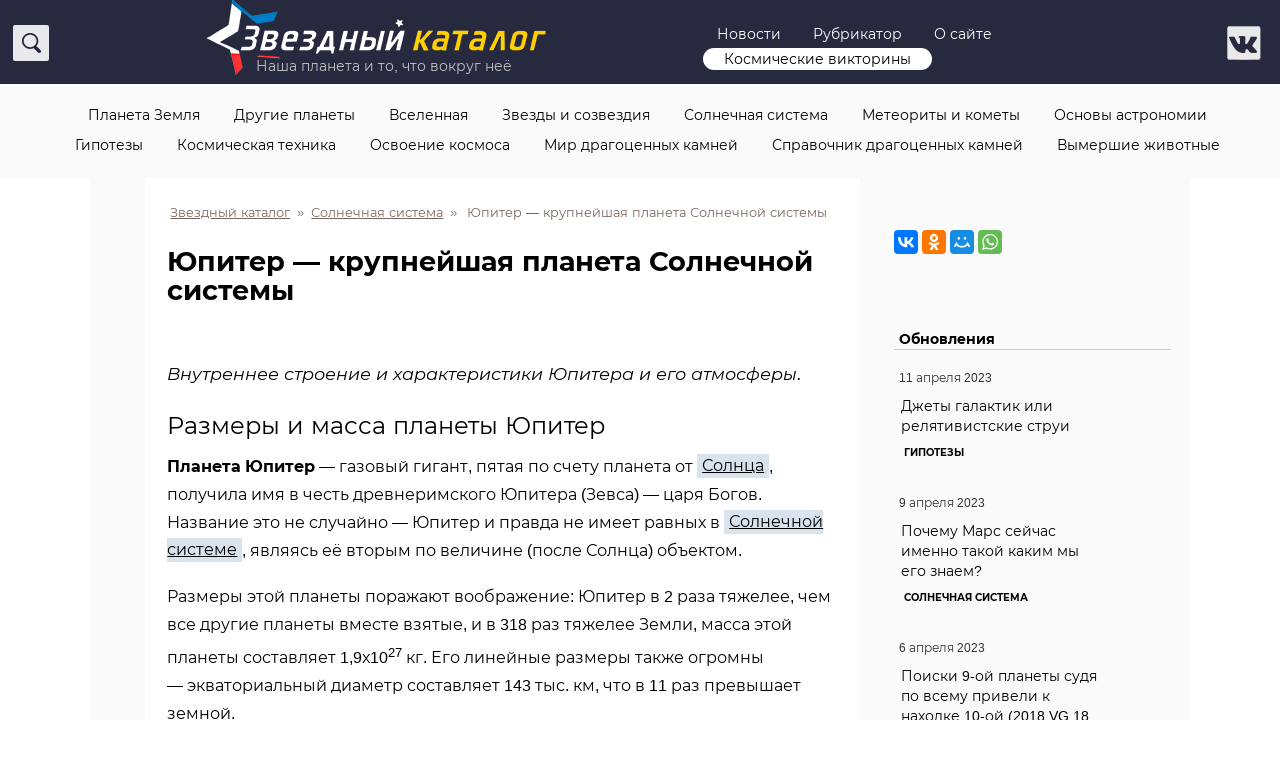

--- FILE ---
content_type: text/html; charset=UTF-8
request_url: https://starcatalog.ru/solnechnaya-sistema/yupiter-krupneyshaya-planeta-solnechnoy-sistemyi.html
body_size: 25771
content:
<!DOCTYPE html>
<html lang="ru">
  <head>
<script async src="https://pagead2.googlesyndication.com/pagead/js/adsbygoogle.js?client=ca-pub-6876770867250812"
     crossorigin="anonymous"></script>
    <meta charset="utf-8">
    <meta http-equiv="X-UA-Compatible" content="IE=edge">
    <meta name="viewport" content="width=device-width, initial-scale=1">	
    <link rel="icon" href="/wp-content/themes/newstar/favicon.ico" type="images/x-icon" />
		
	 
			<meta name="description" content="Внутреннее строение и характеристики Юпитера и его атмосферы." /> 		
			<link rel="canonical" href="https://starcatalog.ru/solnechnaya-sistema/yupiter-krupneyshaya-planeta-solnechnoy-sistemyi.html" />		
			<meta property="og:title" content="Юпитер &#8212; крупнейшая планета Солнечной системы"/>
			<meta property="og:description" content="Внутреннее строение и характеристики Юпитера и его атмосферы." />
			<meta property="og:image" content="https://starcatalog.ru/images/2019/02/planeta-jupiter-1-1-1.jpg" />
			<meta property="og:url" content="https://starcatalog.ru/solnechnaya-sistema/yupiter-krupneyshaya-planeta-solnechnoy-sistemyi.html" />
			<meta property="og:type" content="article" />
			<meta property="article:published_time" content="06/02/2019" />
			<meta property="article:modified_time" content="19/11/2021" />
			
			
			
	
	
    <title>Юпитер &#8212; крупнейшая планета Солнечной системы | Звездный каталог	</title>
	<link rel="alternate" type="application/rss+xml" title="RSS 2.0" href="/feed" />
	<link rel="alternate" type="text/xml" title="RSS .92" href="/feed/rss" />
	<link rel="alternate" type="application/atom+xml" title="Atom 0.3" href="/feed/atom" />
<link href="/wp-content/themes/newstar/style.css" rel="stylesheet" type="text/css" />
<meta name='robots' content='max-image-preview:large' />
	<style>img:is([sizes="auto" i], [sizes^="auto," i]) { contain-intrinsic-size: 3000px 1500px }</style>
	<style id='classic-theme-styles-inline-css' type='text/css'>
/*! This file is auto-generated */
.wp-block-button__link{color:#fff;background-color:#32373c;border-radius:9999px;box-shadow:none;text-decoration:none;padding:calc(.667em + 2px) calc(1.333em + 2px);font-size:1.125em}.wp-block-file__button{background:#32373c;color:#fff;text-decoration:none}
</style>
<style id='global-styles-inline-css' type='text/css'>
:root{--wp--preset--aspect-ratio--square: 1;--wp--preset--aspect-ratio--4-3: 4/3;--wp--preset--aspect-ratio--3-4: 3/4;--wp--preset--aspect-ratio--3-2: 3/2;--wp--preset--aspect-ratio--2-3: 2/3;--wp--preset--aspect-ratio--16-9: 16/9;--wp--preset--aspect-ratio--9-16: 9/16;--wp--preset--color--black: #000000;--wp--preset--color--cyan-bluish-gray: #abb8c3;--wp--preset--color--white: #ffffff;--wp--preset--color--pale-pink: #f78da7;--wp--preset--color--vivid-red: #cf2e2e;--wp--preset--color--luminous-vivid-orange: #ff6900;--wp--preset--color--luminous-vivid-amber: #fcb900;--wp--preset--color--light-green-cyan: #7bdcb5;--wp--preset--color--vivid-green-cyan: #00d084;--wp--preset--color--pale-cyan-blue: #8ed1fc;--wp--preset--color--vivid-cyan-blue: #0693e3;--wp--preset--color--vivid-purple: #9b51e0;--wp--preset--gradient--vivid-cyan-blue-to-vivid-purple: linear-gradient(135deg,rgba(6,147,227,1) 0%,rgb(155,81,224) 100%);--wp--preset--gradient--light-green-cyan-to-vivid-green-cyan: linear-gradient(135deg,rgb(122,220,180) 0%,rgb(0,208,130) 100%);--wp--preset--gradient--luminous-vivid-amber-to-luminous-vivid-orange: linear-gradient(135deg,rgba(252,185,0,1) 0%,rgba(255,105,0,1) 100%);--wp--preset--gradient--luminous-vivid-orange-to-vivid-red: linear-gradient(135deg,rgba(255,105,0,1) 0%,rgb(207,46,46) 100%);--wp--preset--gradient--very-light-gray-to-cyan-bluish-gray: linear-gradient(135deg,rgb(238,238,238) 0%,rgb(169,184,195) 100%);--wp--preset--gradient--cool-to-warm-spectrum: linear-gradient(135deg,rgb(74,234,220) 0%,rgb(151,120,209) 20%,rgb(207,42,186) 40%,rgb(238,44,130) 60%,rgb(251,105,98) 80%,rgb(254,248,76) 100%);--wp--preset--gradient--blush-light-purple: linear-gradient(135deg,rgb(255,206,236) 0%,rgb(152,150,240) 100%);--wp--preset--gradient--blush-bordeaux: linear-gradient(135deg,rgb(254,205,165) 0%,rgb(254,45,45) 50%,rgb(107,0,62) 100%);--wp--preset--gradient--luminous-dusk: linear-gradient(135deg,rgb(255,203,112) 0%,rgb(199,81,192) 50%,rgb(65,88,208) 100%);--wp--preset--gradient--pale-ocean: linear-gradient(135deg,rgb(255,245,203) 0%,rgb(182,227,212) 50%,rgb(51,167,181) 100%);--wp--preset--gradient--electric-grass: linear-gradient(135deg,rgb(202,248,128) 0%,rgb(113,206,126) 100%);--wp--preset--gradient--midnight: linear-gradient(135deg,rgb(2,3,129) 0%,rgb(40,116,252) 100%);--wp--preset--font-size--small: 13px;--wp--preset--font-size--medium: 20px;--wp--preset--font-size--large: 36px;--wp--preset--font-size--x-large: 42px;--wp--preset--spacing--20: 0.44rem;--wp--preset--spacing--30: 0.67rem;--wp--preset--spacing--40: 1rem;--wp--preset--spacing--50: 1.5rem;--wp--preset--spacing--60: 2.25rem;--wp--preset--spacing--70: 3.38rem;--wp--preset--spacing--80: 5.06rem;--wp--preset--shadow--natural: 6px 6px 9px rgba(0, 0, 0, 0.2);--wp--preset--shadow--deep: 12px 12px 50px rgba(0, 0, 0, 0.4);--wp--preset--shadow--sharp: 6px 6px 0px rgba(0, 0, 0, 0.2);--wp--preset--shadow--outlined: 6px 6px 0px -3px rgba(255, 255, 255, 1), 6px 6px rgba(0, 0, 0, 1);--wp--preset--shadow--crisp: 6px 6px 0px rgba(0, 0, 0, 1);}:where(.is-layout-flex){gap: 0.5em;}:where(.is-layout-grid){gap: 0.5em;}body .is-layout-flex{display: flex;}.is-layout-flex{flex-wrap: wrap;align-items: center;}.is-layout-flex > :is(*, div){margin: 0;}body .is-layout-grid{display: grid;}.is-layout-grid > :is(*, div){margin: 0;}:where(.wp-block-columns.is-layout-flex){gap: 2em;}:where(.wp-block-columns.is-layout-grid){gap: 2em;}:where(.wp-block-post-template.is-layout-flex){gap: 1.25em;}:where(.wp-block-post-template.is-layout-grid){gap: 1.25em;}.has-black-color{color: var(--wp--preset--color--black) !important;}.has-cyan-bluish-gray-color{color: var(--wp--preset--color--cyan-bluish-gray) !important;}.has-white-color{color: var(--wp--preset--color--white) !important;}.has-pale-pink-color{color: var(--wp--preset--color--pale-pink) !important;}.has-vivid-red-color{color: var(--wp--preset--color--vivid-red) !important;}.has-luminous-vivid-orange-color{color: var(--wp--preset--color--luminous-vivid-orange) !important;}.has-luminous-vivid-amber-color{color: var(--wp--preset--color--luminous-vivid-amber) !important;}.has-light-green-cyan-color{color: var(--wp--preset--color--light-green-cyan) !important;}.has-vivid-green-cyan-color{color: var(--wp--preset--color--vivid-green-cyan) !important;}.has-pale-cyan-blue-color{color: var(--wp--preset--color--pale-cyan-blue) !important;}.has-vivid-cyan-blue-color{color: var(--wp--preset--color--vivid-cyan-blue) !important;}.has-vivid-purple-color{color: var(--wp--preset--color--vivid-purple) !important;}.has-black-background-color{background-color: var(--wp--preset--color--black) !important;}.has-cyan-bluish-gray-background-color{background-color: var(--wp--preset--color--cyan-bluish-gray) !important;}.has-white-background-color{background-color: var(--wp--preset--color--white) !important;}.has-pale-pink-background-color{background-color: var(--wp--preset--color--pale-pink) !important;}.has-vivid-red-background-color{background-color: var(--wp--preset--color--vivid-red) !important;}.has-luminous-vivid-orange-background-color{background-color: var(--wp--preset--color--luminous-vivid-orange) !important;}.has-luminous-vivid-amber-background-color{background-color: var(--wp--preset--color--luminous-vivid-amber) !important;}.has-light-green-cyan-background-color{background-color: var(--wp--preset--color--light-green-cyan) !important;}.has-vivid-green-cyan-background-color{background-color: var(--wp--preset--color--vivid-green-cyan) !important;}.has-pale-cyan-blue-background-color{background-color: var(--wp--preset--color--pale-cyan-blue) !important;}.has-vivid-cyan-blue-background-color{background-color: var(--wp--preset--color--vivid-cyan-blue) !important;}.has-vivid-purple-background-color{background-color: var(--wp--preset--color--vivid-purple) !important;}.has-black-border-color{border-color: var(--wp--preset--color--black) !important;}.has-cyan-bluish-gray-border-color{border-color: var(--wp--preset--color--cyan-bluish-gray) !important;}.has-white-border-color{border-color: var(--wp--preset--color--white) !important;}.has-pale-pink-border-color{border-color: var(--wp--preset--color--pale-pink) !important;}.has-vivid-red-border-color{border-color: var(--wp--preset--color--vivid-red) !important;}.has-luminous-vivid-orange-border-color{border-color: var(--wp--preset--color--luminous-vivid-orange) !important;}.has-luminous-vivid-amber-border-color{border-color: var(--wp--preset--color--luminous-vivid-amber) !important;}.has-light-green-cyan-border-color{border-color: var(--wp--preset--color--light-green-cyan) !important;}.has-vivid-green-cyan-border-color{border-color: var(--wp--preset--color--vivid-green-cyan) !important;}.has-pale-cyan-blue-border-color{border-color: var(--wp--preset--color--pale-cyan-blue) !important;}.has-vivid-cyan-blue-border-color{border-color: var(--wp--preset--color--vivid-cyan-blue) !important;}.has-vivid-purple-border-color{border-color: var(--wp--preset--color--vivid-purple) !important;}.has-vivid-cyan-blue-to-vivid-purple-gradient-background{background: var(--wp--preset--gradient--vivid-cyan-blue-to-vivid-purple) !important;}.has-light-green-cyan-to-vivid-green-cyan-gradient-background{background: var(--wp--preset--gradient--light-green-cyan-to-vivid-green-cyan) !important;}.has-luminous-vivid-amber-to-luminous-vivid-orange-gradient-background{background: var(--wp--preset--gradient--luminous-vivid-amber-to-luminous-vivid-orange) !important;}.has-luminous-vivid-orange-to-vivid-red-gradient-background{background: var(--wp--preset--gradient--luminous-vivid-orange-to-vivid-red) !important;}.has-very-light-gray-to-cyan-bluish-gray-gradient-background{background: var(--wp--preset--gradient--very-light-gray-to-cyan-bluish-gray) !important;}.has-cool-to-warm-spectrum-gradient-background{background: var(--wp--preset--gradient--cool-to-warm-spectrum) !important;}.has-blush-light-purple-gradient-background{background: var(--wp--preset--gradient--blush-light-purple) !important;}.has-blush-bordeaux-gradient-background{background: var(--wp--preset--gradient--blush-bordeaux) !important;}.has-luminous-dusk-gradient-background{background: var(--wp--preset--gradient--luminous-dusk) !important;}.has-pale-ocean-gradient-background{background: var(--wp--preset--gradient--pale-ocean) !important;}.has-electric-grass-gradient-background{background: var(--wp--preset--gradient--electric-grass) !important;}.has-midnight-gradient-background{background: var(--wp--preset--gradient--midnight) !important;}.has-small-font-size{font-size: var(--wp--preset--font-size--small) !important;}.has-medium-font-size{font-size: var(--wp--preset--font-size--medium) !important;}.has-large-font-size{font-size: var(--wp--preset--font-size--large) !important;}.has-x-large-font-size{font-size: var(--wp--preset--font-size--x-large) !important;}
:where(.wp-block-post-template.is-layout-flex){gap: 1.25em;}:where(.wp-block-post-template.is-layout-grid){gap: 1.25em;}
:where(.wp-block-columns.is-layout-flex){gap: 2em;}:where(.wp-block-columns.is-layout-grid){gap: 2em;}
:root :where(.wp-block-pullquote){font-size: 1.5em;line-height: 1.6;}
</style>
<link rel='stylesheet' id='wpdiscuz-frontend-css-css' href='https://starcatalog.ru/wp-content/plugins/wpdiscuz/themes/default/style.css?ver=7.6.27' type='text/css' media='all' />
<style id='wpdiscuz-frontend-css-inline-css' type='text/css'>
 #wpdcom .wpd-blog-administrator .wpd-comment-label{color:#ffffff;background-color:#00B38F;border:none}#wpdcom .wpd-blog-administrator .wpd-comment-author, #wpdcom .wpd-blog-administrator .wpd-comment-author a{color:#00B38F}#wpdcom.wpd-layout-1 .wpd-comment .wpd-blog-administrator .wpd-avatar img{border-color:#00B38F}#wpdcom.wpd-layout-2 .wpd-comment.wpd-reply .wpd-comment-wrap.wpd-blog-administrator{border-left:3px solid #00B38F}#wpdcom.wpd-layout-2 .wpd-comment .wpd-blog-administrator .wpd-avatar img{border-bottom-color:#00B38F}#wpdcom.wpd-layout-3 .wpd-blog-administrator .wpd-comment-subheader{border-top:1px dashed #00B38F}#wpdcom.wpd-layout-3 .wpd-reply .wpd-blog-administrator .wpd-comment-right{border-left:1px solid #00B38F}#wpdcom .wpd-blog-editor .wpd-comment-label{color:#ffffff;background-color:#00B38F;border:none}#wpdcom .wpd-blog-editor .wpd-comment-author, #wpdcom .wpd-blog-editor .wpd-comment-author a{color:#00B38F}#wpdcom.wpd-layout-1 .wpd-comment .wpd-blog-editor .wpd-avatar img{border-color:#00B38F}#wpdcom.wpd-layout-2 .wpd-comment.wpd-reply .wpd-comment-wrap.wpd-blog-editor{border-left:3px solid #00B38F}#wpdcom.wpd-layout-2 .wpd-comment .wpd-blog-editor .wpd-avatar img{border-bottom-color:#00B38F}#wpdcom.wpd-layout-3 .wpd-blog-editor .wpd-comment-subheader{border-top:1px dashed #00B38F}#wpdcom.wpd-layout-3 .wpd-reply .wpd-blog-editor .wpd-comment-right{border-left:1px solid #00B38F}#wpdcom .wpd-blog-author .wpd-comment-label{color:#ffffff;background-color:#00B38F;border:none}#wpdcom .wpd-blog-author .wpd-comment-author, #wpdcom .wpd-blog-author .wpd-comment-author a{color:#00B38F}#wpdcom.wpd-layout-1 .wpd-comment .wpd-blog-author .wpd-avatar img{border-color:#00B38F}#wpdcom.wpd-layout-2 .wpd-comment .wpd-blog-author .wpd-avatar img{border-bottom-color:#00B38F}#wpdcom.wpd-layout-3 .wpd-blog-author .wpd-comment-subheader{border-top:1px dashed #00B38F}#wpdcom.wpd-layout-3 .wpd-reply .wpd-blog-author .wpd-comment-right{border-left:1px solid #00B38F}#wpdcom .wpd-blog-contributor .wpd-comment-label{color:#ffffff;background-color:#00B38F;border:none}#wpdcom .wpd-blog-contributor .wpd-comment-author, #wpdcom .wpd-blog-contributor .wpd-comment-author a{color:#00B38F}#wpdcom.wpd-layout-1 .wpd-comment .wpd-blog-contributor .wpd-avatar img{border-color:#00B38F}#wpdcom.wpd-layout-2 .wpd-comment .wpd-blog-contributor .wpd-avatar img{border-bottom-color:#00B38F}#wpdcom.wpd-layout-3 .wpd-blog-contributor .wpd-comment-subheader{border-top:1px dashed #00B38F}#wpdcom.wpd-layout-3 .wpd-reply .wpd-blog-contributor .wpd-comment-right{border-left:1px solid #00B38F}#wpdcom .wpd-blog-subscriber .wpd-comment-label{color:#ffffff;background-color:#00B38F;border:none}#wpdcom .wpd-blog-subscriber .wpd-comment-author, #wpdcom .wpd-blog-subscriber .wpd-comment-author a{color:#00B38F}#wpdcom.wpd-layout-2 .wpd-comment .wpd-blog-subscriber .wpd-avatar img{border-bottom-color:#00B38F}#wpdcom.wpd-layout-3 .wpd-blog-subscriber .wpd-comment-subheader{border-top:1px dashed #00B38F}#wpdcom .wpd-blog-post_author .wpd-comment-label{color:#ffffff;background-color:#00B38F;border:none}#wpdcom .wpd-blog-post_author .wpd-comment-author, #wpdcom .wpd-blog-post_author .wpd-comment-author a{color:#00B38F}#wpdcom .wpd-blog-post_author .wpd-avatar img{border-color:#00B38F}#wpdcom.wpd-layout-1 .wpd-comment .wpd-blog-post_author .wpd-avatar img{border-color:#00B38F}#wpdcom.wpd-layout-2 .wpd-comment.wpd-reply .wpd-comment-wrap.wpd-blog-post_author{border-left:3px solid #00B38F}#wpdcom.wpd-layout-2 .wpd-comment .wpd-blog-post_author .wpd-avatar img{border-bottom-color:#00B38F}#wpdcom.wpd-layout-3 .wpd-blog-post_author .wpd-comment-subheader{border-top:1px dashed #00B38F}#wpdcom.wpd-layout-3 .wpd-reply .wpd-blog-post_author .wpd-comment-right{border-left:1px solid #00B38F}#wpdcom .wpd-blog-guest .wpd-comment-label{color:#ffffff;background-color:#00B38F;border:none}#wpdcom .wpd-blog-guest .wpd-comment-author, #wpdcom .wpd-blog-guest .wpd-comment-author a{color:#00B38F}#wpdcom.wpd-layout-3 .wpd-blog-guest .wpd-comment-subheader{border-top:1px dashed #00B38F}#comments, #respond, .comments-area, #wpdcom{}#wpdcom .ql-editor > *{color:#777777}#wpdcom .ql-editor::before{}#wpdcom .ql-toolbar{border:1px solid #DDDDDD;border-top:none}#wpdcom .ql-container{border:1px solid #DDDDDD;border-bottom:none}#wpdcom .wpd-form-row .wpdiscuz-item input[type="text"], #wpdcom .wpd-form-row .wpdiscuz-item input[type="email"], #wpdcom .wpd-form-row .wpdiscuz-item input[type="url"], #wpdcom .wpd-form-row .wpdiscuz-item input[type="color"], #wpdcom .wpd-form-row .wpdiscuz-item input[type="date"], #wpdcom .wpd-form-row .wpdiscuz-item input[type="datetime"], #wpdcom .wpd-form-row .wpdiscuz-item input[type="datetime-local"], #wpdcom .wpd-form-row .wpdiscuz-item input[type="month"], #wpdcom .wpd-form-row .wpdiscuz-item input[type="number"], #wpdcom .wpd-form-row .wpdiscuz-item input[type="time"], #wpdcom textarea, #wpdcom select{border:1px solid #DDDDDD;color:#777777}#wpdcom .wpd-form-row .wpdiscuz-item textarea{border:1px solid #DDDDDD}#wpdcom input::placeholder, #wpdcom textarea::placeholder, #wpdcom input::-moz-placeholder, #wpdcom textarea::-webkit-input-placeholder{}#wpdcom .wpd-comment-text{color:#777777}#wpdcom .wpd-thread-head .wpd-thread-info{border-bottom:2px solid #00B38F}#wpdcom .wpd-thread-head .wpd-thread-info.wpd-reviews-tab svg{fill:#00B38F}#wpdcom .wpd-thread-head .wpdiscuz-user-settings{border-bottom:2px solid #00B38F}#wpdcom .wpd-thread-head .wpdiscuz-user-settings:hover{color:#00B38F}#wpdcom .wpd-comment .wpd-follow-link:hover{color:#00B38F}#wpdcom .wpd-comment-status .wpd-sticky{color:#00B38F}#wpdcom .wpd-thread-filter .wpdf-active{color:#00B38F;border-bottom-color:#00B38F}#wpdcom .wpd-comment-info-bar{border:1px dashed #33c3a6;background:#e6f8f4}#wpdcom .wpd-comment-info-bar .wpd-current-view i{color:#00B38F}#wpdcom .wpd-filter-view-all:hover{background:#00B38F}#wpdcom .wpdiscuz-item .wpdiscuz-rating > label{color:#DDDDDD}#wpdcom .wpdiscuz-item .wpdiscuz-rating:not(:checked) > label:hover, .wpdiscuz-rating:not(:checked) > label:hover ~ label{}#wpdcom .wpdiscuz-item .wpdiscuz-rating > input ~ label:hover, #wpdcom .wpdiscuz-item .wpdiscuz-rating > input:not(:checked) ~ label:hover ~ label, #wpdcom .wpdiscuz-item .wpdiscuz-rating > input:not(:checked) ~ label:hover ~ label{color:#FFED85}#wpdcom .wpdiscuz-item .wpdiscuz-rating > input:checked ~ label:hover, #wpdcom .wpdiscuz-item .wpdiscuz-rating > input:checked ~ label:hover, #wpdcom .wpdiscuz-item .wpdiscuz-rating > label:hover ~ input:checked ~ label, #wpdcom .wpdiscuz-item .wpdiscuz-rating > input:checked + label:hover ~ label, #wpdcom .wpdiscuz-item .wpdiscuz-rating > input:checked ~ label:hover ~ label, .wpd-custom-field .wcf-active-star, #wpdcom .wpdiscuz-item .wpdiscuz-rating > input:checked ~ label{color:#FFD700}#wpd-post-rating .wpd-rating-wrap .wpd-rating-stars svg .wpd-star{fill:#DDDDDD}#wpd-post-rating .wpd-rating-wrap .wpd-rating-stars svg .wpd-active{fill:#FFD700}#wpd-post-rating .wpd-rating-wrap .wpd-rate-starts svg .wpd-star{fill:#DDDDDD}#wpd-post-rating .wpd-rating-wrap .wpd-rate-starts:hover svg .wpd-star{fill:#FFED85}#wpd-post-rating.wpd-not-rated .wpd-rating-wrap .wpd-rate-starts svg:hover ~ svg .wpd-star{fill:#DDDDDD}.wpdiscuz-post-rating-wrap .wpd-rating .wpd-rating-wrap .wpd-rating-stars svg .wpd-star{fill:#DDDDDD}.wpdiscuz-post-rating-wrap .wpd-rating .wpd-rating-wrap .wpd-rating-stars svg .wpd-active{fill:#FFD700}#wpdcom .wpd-comment .wpd-follow-active{color:#ff7a00}#wpdcom .page-numbers{color:#555;border:#555 1px solid}#wpdcom span.current{background:#555}#wpdcom.wpd-layout-1 .wpd-new-loaded-comment > .wpd-comment-wrap > .wpd-comment-right{background:#FFFAD6}#wpdcom.wpd-layout-2 .wpd-new-loaded-comment.wpd-comment > .wpd-comment-wrap > .wpd-comment-right{background:#FFFAD6}#wpdcom.wpd-layout-2 .wpd-new-loaded-comment.wpd-comment.wpd-reply > .wpd-comment-wrap > .wpd-comment-right{background:transparent}#wpdcom.wpd-layout-2 .wpd-new-loaded-comment.wpd-comment.wpd-reply > .wpd-comment-wrap{background:#FFFAD6}#wpdcom.wpd-layout-3 .wpd-new-loaded-comment.wpd-comment > .wpd-comment-wrap > .wpd-comment-right{background:#FFFAD6}#wpdcom .wpd-follow:hover i, #wpdcom .wpd-unfollow:hover i, #wpdcom .wpd-comment .wpd-follow-active:hover i{color:#00B38F}#wpdcom .wpdiscuz-readmore{cursor:pointer;color:#00B38F}.wpd-custom-field .wcf-pasiv-star, #wpcomm .wpdiscuz-item .wpdiscuz-rating > label{color:#DDDDDD}.wpd-wrapper .wpd-list-item.wpd-active{border-top:3px solid #00B38F}#wpdcom.wpd-layout-2 .wpd-comment.wpd-reply.wpd-unapproved-comment .wpd-comment-wrap{border-left:3px solid #FFFAD6}#wpdcom.wpd-layout-3 .wpd-comment.wpd-reply.wpd-unapproved-comment .wpd-comment-right{border-left:1px solid #FFFAD6}#wpdcom .wpd-prim-button{background-color:#07B290;color:#FFFFFF}#wpdcom .wpd_label__check i.wpdicon-on{color:#07B290;border:1px solid #83d9c8}#wpd-bubble-wrapper #wpd-bubble-all-comments-count{color:#1DB99A}#wpd-bubble-wrapper > div{background-color:#1DB99A}#wpd-bubble-wrapper > #wpd-bubble #wpd-bubble-add-message{background-color:#1DB99A}#wpd-bubble-wrapper > #wpd-bubble #wpd-bubble-add-message::before{border-left-color:#1DB99A;border-right-color:#1DB99A}#wpd-bubble-wrapper.wpd-right-corner > #wpd-bubble #wpd-bubble-add-message::before{border-left-color:#1DB99A;border-right-color:#1DB99A}.wpd-inline-icon-wrapper path.wpd-inline-icon-first{fill:#1DB99A}.wpd-inline-icon-count{background-color:#1DB99A}.wpd-inline-icon-count::before{border-right-color:#1DB99A}.wpd-inline-form-wrapper::before{border-bottom-color:#1DB99A}.wpd-inline-form-question{background-color:#1DB99A}.wpd-inline-form{background-color:#1DB99A}.wpd-last-inline-comments-wrapper{border-color:#1DB99A}.wpd-last-inline-comments-wrapper::before{border-bottom-color:#1DB99A}.wpd-last-inline-comments-wrapper .wpd-view-all-inline-comments{background:#1DB99A}.wpd-last-inline-comments-wrapper .wpd-view-all-inline-comments:hover,.wpd-last-inline-comments-wrapper .wpd-view-all-inline-comments:active,.wpd-last-inline-comments-wrapper .wpd-view-all-inline-comments:focus{background-color:#1DB99A}#wpdcom .ql-snow .ql-tooltip[data-mode="link"]::before{content:"Введите ссылку:"}#wpdcom .ql-snow .ql-tooltip.ql-editing a.ql-action::after{content:"Сохранить"}.comments-area{width:auto}
</style>
<link rel='stylesheet' id='wpdiscuz-fa-css' href='https://starcatalog.ru/wp-content/plugins/wpdiscuz/assets/third-party/font-awesome-5.13.0/css/fa.min.css?ver=7.6.27' type='text/css' media='all' />
<link rel='stylesheet' id='wpdiscuz-combo-css-css' href='https://starcatalog.ru/wp-content/plugins/wpdiscuz/assets/css/wpdiscuz-combo.min.css?ver=6.7.4' type='text/css' media='all' />
<script type="text/javascript" src="https://starcatalog.ru/wp-includes/js/jquery/jquery.min.js?ver=3.7.1" id="jquery-core-js"></script>
<script src="//ajax.googleapis.com/ajax/libs/jquery/1/jquery.min.js"></script>
<!-- Yandex.RTB -->
<script>window.yaContextCb=window.yaContextCb||[]</script>
<script src="https://yandex.ru/ads/system/context.js" async></script>
</head>
<body data-rsssl=1 id="top">
<div class="wrapper">
	<div class="toplogo">	
		<div class="wrappersingle">
			<div class="searchmenu ">
				<p id="search-top">
					<a href="#" data-toggle="modal" data-target="#popsearch"><span></span></a>
				</p>
			</div>	
			<div class="logostar bannereffect" ><a href="/">
				<img src="/wp-content/themes/newstar/images/logotype_m.png" alt="Звездный каталог. Наша планета и то, что вокруг неё" > <div class="slog">Наша планета и то, что вокруг неё</div></a>
			</div>			
			<div class="tmenu ">
				<a href="https://starcatalog.ru/site-news">Новости</a>
				<a href="https://starcatalog.ru/rubrikator">Рубрикатор</a>
				<a href="https://starcatalog.ru/about_site">О сайте</a>
				<span class="badge"><a href="https://starcatalog.ru/quizs/">Космические викторины</a></span>
			</div>	
			<div class="social">
				<a href="https://vk.com/starcatalog" class="bannereffect" target="_blank"><img src="/wp-content/themes/newstar/images/s1_m.png" alt="" style="display:inline; padding-right:5px; margin-top:-3px;"></a>
				<!--<a href="https://www.instagram.com/starcatalog.ru/" class="bannereffect" target="_blank"><img src="/wp-content/themes/newstar/images/s3.png" alt="" style="display:inline; padding-right:5px; margin-top:-3px;"></a>-->
			</div>	
		<div class="catmenu bannereffect mobilNo">
		<a href="#" data-toggle="modal" data-target="#menustar">
			<img src="/wp-content/themes/newstar/images/ham.png" alt="" style="display:inline; padding-right:0em; margin-top:-3px;">	Навигация				
		</a>
		</div>		
		</div>
	</div>
</div>
<div class="wrappercircle">	


<script type="text/javascript" src="/wp-content/themes/newstar/js/dist/ResizeSensor.js"></script>
<script type="text/javascript" src="/wp-content/themes/newstar/js/dist/theia-sticky-sidebar.js"></script>
<script type="text/javascript" src="/wp-content/themes/newstar/js/dist/test.js"></script>





	<div class="wrapper">
		<div class="texblock">
								<div class="post"><span itemscope itemtype="http://schema.org/Article">	
	<div class="breadcrumb bannereffect">
		<!-- Breadcrumb NavXT 7.4.1 -->
<span typeof="v:Breadcrumb"><a rel="v:url" property="v:title" title="Перейти к Звездный каталог." href="https://starcatalog.ru" class="home">Звездный каталог</a></span> &raquo; <span typeof="v:Breadcrumb"><a rel="v:url" property="v:title" title="Перейти к рубрике Солнечная система" href="https://starcatalog.ru/solnechnaya-sistema" class="taxonomy category">Солнечная система</a></span> &raquo; <span typeof="v:Breadcrumb"><span property="v:title">Юпитер &#8212; крупнейшая планета Солнечной системы</span></span>		
	</div>

	<span itemprop="name">	
		<h1 style="padding-bottom:1em;">Юпитер &#8212; крупнейшая планета Солнечной системы</h1>
	</span>	
		
			
		
		
			<span itemprop="articleBody">
			<div class="articleBody">

			
			<p style="font-size:110%;padding-top:1em;"><i>Внутреннее строение и характеристики Юпитера и его атмосферы.</i></p>
			
<h2>Размеры и масса планеты Юпитер</h2>
<p><strong>Планета Юпитер</strong> &#8212; газовый гигант, пятая по счету планета от <a href="https://starcatalog.ru/solnechnaya-sistema/evolyutsiya-solntsa.html">Солнца</a>, получила имя в честь древнеримского Юпитера (Зевса) &#8212; царя Богов. Название это не случайно &#8212; Юпитер и правда не имеет равных в <a href="https://starcatalog.ru/planetyi/kak-obrazovalas-nasha-solnechnaya-sistema-i-planeta-zemlya.html">Солнечной системе</a>, являясь её вторым по величине (после Солнца) объектом.</p>
<p>Размеры этой планеты поражают воображение: Юпитер в 2 раза тяжелее, чем все другие планеты вместе взятые, и в 318 раз тяжелее Земли, масса этой планеты составляет 1,9х10<sup>27</sup> кг. Его линейные размеры также огромны &#8212; экваториальный диаметр составляет 143 тыс. км, что в 11 раз превышает земной.</p>
<div class="wp-caption aligncenter"><a href="https://starcatalog.ru/images/2019/02/planeta-jupiter-1-1.jpg" rel="lightbox" title="Юпитер - крупнейшая планета Солнечной системы"><img fetchpriority="high" decoding="async" class="size-full wp-image-1380" src="https://starcatalog.ru/images/2019/02/planeta-jupiter-1-1.jpg" alt="Размеры и масса планеты Юпитер в сравнении с Землей" width="738" height="488" srcset="https://starcatalog.ru/images/2019/02/planeta-jupiter-1-1.jpg 738w, https://starcatalog.ru/images/2019/02/planeta-jupiter-1-1-300x198.jpg 300w" sizes="(max-width: 738px) 100vw, 738px" /></a><p class="wp-caption-text">Планета Земля на фоне планеты Юпитера. Да-да, больше в 318 раз!</p></div>
<p>Благодаря этому, Юпитер очень любят все, кто коротает время в наблюдениях за звездами &#8212; даже в самый простой телескоп в атмосфере космического гиганта можно различить облака, а сама планета заметна и невооруженным глазом, достигая в периоды противостояний звездной величины -3М (для сравнения, максимум &#171;соседней&#187; <a href="https://starcatalog.ru/solnechnaya-sistema/venera-vtoraya-planeta-solnechnoy-sistemyi.html">Венеры</a>: -4,6М).</p>
<p>Да что там планета &#8212; даже 4 её крупнейших спутника (&#171;Галилеевы спутники&#187;: <a href="https://starcatalog.ru/solnechnaya-sistema/ganimed-samyiy-bolshoy-sputnik-yupitera.html">Ганимед</a>, Калисто, Ио, Европа) были бы заметны, если бы их не затмевало сияние &#171;хозяина&#187;.</p>
<h2>Основные характеристики и параметры Юпитера</h2>
<p><em>Расстояние от Юпитера до Солнца составляет 778,3 млн. км</em> (5,2 астрономических единицы), вокруг своей оси он, в среднем, обращается за 10 часов. Так как Юпитер не является твердым телом, а состоит из газа и жидкости, то экваториальные его части вращаются быстрее, чем приполярные области. Это же наблюдается у Солнца и других планет &#8212; газовых гигантов. По той же причине Юпитер заметно сплюснут у полюсов.</p>
<p>Ось вращения планеты почти перпендикулярна орбите. Следовательно, на Юпитере нет смены времен года. Один оборот <a href="https://starcatalog.ru/solnechnaya-sistema/kak-opredelit-rasstoyanie-do-planet-i-izmerit-razmer-solnechnoy-sistemyi.html">вокруг Солнца</a>, Юпитер делает за 12 лет.</p>
<p>Атмосфера его изобилует молниями и гигантскими вихрями, такими как <strong>Большое Красное Пятно</strong>. Этот вихрь существует, по крайней мере, 300 лет. Примерно столько прошло времени со дня его открытия.</p>
<p>Магнитное поле Юпитера огромно, даже в сравнении с величиной самой планеты &#8212; оно простирается на миллионы километров. Если бы его магнитосфера была видимой, то при её рассмотрении с Земли, она была бы размером с Луну. Так как на магнитное поле оказывает влияние <a href="https://starcatalog.ru/solnechnaya-sistema/stroenie-i-atmosfera-solntsa-solnechnyiy-veter.html">солнечный ветер</a>, у Юпитера, как и у других планет оно не круглое, а вытянутое в сторону от Солнца. Здесь магнитосфера Юпитера простирается на 650 млн. км, то есть за орбиту Сатурна! В направлении Солнца оно почти в 40 раз меньше.</p><div style="width:100%;">
<hr>
<div><!-- Звездный: Средний --><!-- Yandex.RTB R-A-1590907-2 -->
<div id="yandex_rtb_R-A-1590907-2"></div>
<script>window.yaContextCb.push(()=>{
  Ya.Context.AdvManager.render({
    renderTo: 'yandex_rtb_R-A-1590907-2',
    blockId: 'R-A-1590907-2'
  })
})</script></div><hr>
</div>

 <abbr>
<style>
   ul {    list-style-position: outside;  }
  </style>
<div class="alignright taglist">
<p  style="text-align:center;"><b>Вас может заинтересовать</b></p>
<ul>
		<li style=""><a href="https://starcatalog.ru/gipotezyi/bluzhdayushhie-planety-v-kosmose-planety-izgoi.html">Блуждающие планеты в космосе (планеты-изгои)</a></li>
			<li style=""><a href="https://starcatalog.ru/solnechnaya-sistema/vnutrennee-stroenie-planetyi-zemnoy-gruppyi.html">Внутреннее строение планеты земной группы</a></li>
			<li style=""><a href="https://starcatalog.ru/solnechnaya-sistema/venera-vtoraya-planeta-solnechnoy-sistemyi.html">Венера &#8212; вторая планета Солнечной системы</a></li>
			<li style=""><a href="https://starcatalog.ru/planetyi/vyyavleny-dva-glavnyj-kriteriya-obitaemosti-ekzoplanet.html">Выявлены два главных критерия обитаемости экзопланет</a></li>
			<li style=""><a href="https://starcatalog.ru/planetyi/fakty-pro-merkurij-poverhnost-i-atmosfera-planety.html">Факты про Меркурий: поверхность и атмосфера планеты</a></li>
		</ul></div>
</abbr>




<div class="wp-caption aligncenter"><a href="https://starcatalog.ru/images/2019/02/planeta-jupiter-2.jpg" rel="lightbox" title="Юпитер - крупнейшая планета Солнечной системы"><img decoding="async" class="size-full wp-image-1378" src="https://starcatalog.ru/images/2019/02/planeta-jupiter-2.jpg" alt="Большое Красное Пятно Юпитера - характеристики и размеры" width="1000" height="651" srcset="https://starcatalog.ru/images/2019/02/planeta-jupiter-2.jpg 1000w, https://starcatalog.ru/images/2019/02/planeta-jupiter-2-300x195.jpg 300w, https://starcatalog.ru/images/2019/02/planeta-jupiter-2-768x500.jpg 768w" sizes="(max-width: 1000px) 100vw, 1000px" /></a><p class="wp-caption-text">Снова Земля, на этот раз на фоне Большого Красного Пятна Юпитера</p></div>
<p>В строении, Юпитер имеет больше общего не с планетой вроде Земли, а с небольшой звездой, в пользу этого говорят и гигантское внутреннее давление в недрах планеты, достигающее 100 миллионов атмосфер, и схожий со &#171;звездным&#187; химический состав. Однако до звания звезды даже такой гигант как Юпитер не дотягивает по &#171;весовым&#187; характеристикам: масса Юпитера составляет всего лишь одну восьмидесятую долю от того, чтобы в его недрах запустилась &#171;звездная&#187; термоядерная реакция.</p>
<p>Впрочем, даже &#171;не дотягивая&#187; до звезды, Юпитер со своей гигантской системой состоящей из 79(!) спутников, со стороны очень напоминает &#171;действующую модель&#187; Солнечной системы.</p>
<p>Огромное количество спутников Юпитера объясняется его чудовищной гравитацией. Этот газовый гигант иногда даже называют &#171;<em>стражем внутренней Солнечной системы</em>&#187; или &#171;космическим пылесосом&#187;, из-за того, что своей гигантской массой, он словно магнит притягивает множество комет, метеоритов и других малых тел, залетевших в Солнечную систему извне и потенциально несущих угрозу Земле. К счастью, львиная доля подобного космического мусора бесследно исчезает под толстым слоем облаков газового гиганта.</p>
<h2>Атмосфера, химический состав и условия на Юпитере</h2>
<p>Юпитер является одной из планет первой генерации и появился около 4,5 млрд. лет тому назад, когда Солнечная система только формировалась из вращающегося облака газов и пыли. Ядро Юпитера, вероятно, зарождалось из льда и камней общей массой, превышающей в 15 раз земную.</p>
<p>Давление солнечного света выталкивало атомы легких газов (водорода и гелия) из внутренней по отношению к орбите Юпитера части Солнечной системы, а притяжение больших ледяных ядер нашего гиганта и зарождавшегося по соседству Сатурна постаралось собрать эти атомы возле себя.</p>
<p>Из гелия и водорода, в основном, и состоит атмосфера Юпитера сегодня. Юпитер &#171;оброс&#187; самой большой атмосферой среди всех планет, так как центральное внутреннее ядро его раньше достигло необходимой массы.</p>
<p>К сожалению, гигантская гравитация Юпитера и чудовищное давление не оставляют нам шансов заглянуть хотя бы под верхний слой облаков, поэтому всё что мы можем увидеть визуально &#8212; верхние слои атмосферы планеты.</p>
<p>Впрочем, благодаря спектральным анализам, мы достаточно точно можем определить из чего состоит ближайший к нам газовый гигант.</p>
<p>Если не считать ядра, Юпитер на 90% &#8212; водород и на 10% &#8212; гелий по количеству атомов, и в соотношении 3 к 1 по массе. В атмосфере планеты обнаружены метан, вода, аммиак и многие другие вещества.</p>
<p>Облака Юпитера имеют три слоя:</p>
<ul>
<li>Облака из оледеневшего аммиака. Его температура составляет около −145 °C, давление — около 1 атмосферы.</li>
<li>Облака кристаллов сероводорода аммония</li>
<li>Водяной лед и, возможно, жидкая вода. Его температура составляет около −130 °C, давление — около 1 атмосферы.</li>
</ul>
<p>Что находится под облаками? Тут факты у нас почти заканчиваются и начинаются гипотезы.</p>
<p>Известно, что огромная атмосфера Юпитера создает и огромное давление, которое увеличивается при приближении к центру планеты. В таких экстремальных условиях газы в атмосфере находятся в необычных состояниях. Находящийся достаточно глубоко водород под давлением атмосферы, возможно, сформировал слой в жидком металлическом состоянии.</p>
<p>Это и не &#171;земная твердь&#187;, и не океан, и не атмосфера. Такой слой водорода должен иметь свойства, которые не укладываются в наше привычное понимание. В отличие от простого газообразного водорода, жидкий металлический водород способен проводить электрический ток. Устойчивый радиошум и сильное магнитное поле Юпитера излучаются как раз этим слоем металлической жидкости.</p>
<p>Что находится в &#171;сердце&#187; Юпитера и из чего состоит его ядро &#8212; мы не знаем. Известно лишь, что но твердое и имеет диаметр около 20 тыс. км.</p>
<div class="wp-caption aligncenter"><a href="https://starcatalog.ru/images/2019/02/planeta-jupiter-3.jpg" rel="lightbox" title="Юпитер - крупнейшая планета Солнечной системы"><img decoding="async" class="size-full wp-image-1377" src="https://starcatalog.ru/images/2019/02/planeta-jupiter-3.jpg" alt="Внутренний состав Юпитера, схема" width="865" height="570" srcset="https://starcatalog.ru/images/2019/02/planeta-jupiter-3.jpg 865w, https://starcatalog.ru/images/2019/02/planeta-jupiter-3-300x198.jpg 300w, https://starcatalog.ru/images/2019/02/planeta-jupiter-3-768x506.jpg 768w" sizes="(max-width: 865px) 100vw, 865px" /></a><p class="wp-caption-text">Внутренний состав Юпитера. На самом деле о том, что представляют себе недра этого газового гиганта, мы можем только догадываться</p></div>
<h2>Ветры на Юпитере</h2>
<p>Ветры на Юпитере достигают скорости 600 км в час, причем ветры существуют как в высоких, так и в низких слоях атмосферы, из чего может быть сделан только один вывод &#8212; они провоцируются и управляются не энергией излучения Солнца, а внутренним теплом планеты (как не вспомнить о неудавшейся &#171;карьере звезды&#187; Юпитера!), в то время как на Земле все происходит наоборот.</p>
<p>Юпитер действительно излучает больше энергии в пространство, чем получает от Солнца. Недра Юпитера, вероятно, разогреты до 20 000 K. Тепло создается не в результате ядерных реакций, а благодаря медленному гравитационному сжатию планеты.</p>
<p>Благодаря колоссальному выделению энергии, в атмосфере Юпитера возникают чудовищные бури и вихри, одним из которых является <strong>Большое Красное Пятно</strong>, впервые замеченное с Земли более 300 лет назад.</p>
<p>Большое Красное Пятно &#8212; атмосферный вихрь Юпитера имеющий просто невероятные размеры &#8212; 12 000 на 25 000 км, т.е. легко вместивший бы сразу две Земли. Большое Красное Пятно &#8212; область высокого давления, то есть антициклон. Облака составляющие Пятно расположены значительно выше и более холодны, чем облака вокруг. Схожие структуры обнаружены на Сатурне и Нептуне.</p>
<p>До сих пор неизвестно, как они могут существовать так долго, как формируются и отчего возникают. Ученые полагают, что появления их обусловлены потоками разогретых газов из недр планеты. Цвета этих потоков и других облаков, вероятно, вызваны только их химическим составом.</p>
<h2>Кольца Юпитера</h2>
<p>Всем известно, что Сатурн &#8212; вторая по величине планета Солнечной системы, имеет кольца. Однако свои кольца есть и у Юпитера, правда по яркости и красоте они заметно уступают кольцам Сатурна.</p>
<p>С Земли они не видны (точнее видны только в инфракрасном диапазоне) и были открыты во время пролета мимо планеты исследовательский станции &#171;Вояджер-1&#187;.</p>
<p>В отличие от ярких колец Сатурна, кольца Юпитера темные (альбедо &#8212; 0,05) и, вероятно, состоят из очень небольших твердых частиц метеорной природы, в то время как частицы колец Сатурна &#8212; ледяные.</p>
<p>Из-за препятствий, создаваемых атмосферой и магнитным полем планеты, частицы колец вряд ли остаются в них долго.</p>
<p>Вероятность того, что наблюдаемые в настоящее время кольца &#8212; остатки некогда более внушительной системы, крайне невелика. Слишком много времени прошло с тех пор, как возникла планета. Это значит, что кольца должны непрерывно пополняться материалом.</p>
<p>Небольшие спутник Метис и Адрастея, чьи орбиты лежат в пределах колец, &#8212; очевидные источники таких пополнений.</p>
<p>Юпитер &#8212; третья планета, у которой открыли кольца.</p>
<div class="wp-caption aligncenter"><a href="https://starcatalog.ru/images/2019/02/planeta-jupiter-4.jpg" rel="lightbox" title="Юпитер - крупнейшая планета Солнечной системы"><img loading="lazy" decoding="async" class="size-full wp-image-1376" src="https://starcatalog.ru/images/2019/02/planeta-jupiter-4.jpg" alt="Юпитер и его 79 спутников" width="1200" height="674" srcset="https://starcatalog.ru/images/2019/02/planeta-jupiter-4.jpg 1200w, https://starcatalog.ru/images/2019/02/planeta-jupiter-4-300x169.jpg 300w, https://starcatalog.ru/images/2019/02/planeta-jupiter-4-768x431.jpg 768w, https://starcatalog.ru/images/2019/02/planeta-jupiter-4-1024x575.jpg 1024w" sizes="auto, (max-width: 1200px) 100vw, 1200px" /></a><p class="wp-caption-text">Юпитер имеет самую большую в Солнечной системе «семью» из 79 спутников.</p></div>
<h2>История исследований Юпитера</h2>
<p>Юпитер виден с Земли невооруженным глазом и потому планета-газовый гигант была известна с глубокой древности.</p>
<p>В 1610-м году, итальянский астроном<strong> Галилео Галилей</strong> обнаружил четыре самых больших спутника планеты: Ио, Европу, Ганимед, и Каллисто, известные также как <strong>Галилеевы спутники</strong>. Это было одно из самых ранних астрономических открытий, сделанных с телескопом. Оно сыграло свою роль, добавив уверенности сторонникам гелиоцентрической системы мира.</p>
<p>В течение последующих лет, с улучшением телескопов, становились известными и размер планеты, и существование Большого Красного Пятна, которое представлялось, по началу, островом в гигантском море на поверхности Юпитера.</p>
<p>С приходом радиоастрономии в науку, в 1955-м году, мы обнаружили, что Юпитер &#8212; источник устойчивого высокочастотного радиошума, указывающего на электрическую деятельность в недрах космического гиганта. Излучение Юпитера фиксируется во всех длинах волн.</p>
<p>В марте 1972-го года была запущена автоматическая космическая станция <strong>&#171;Пионер-10&#187;</strong>, для наблюдения пояса астероидов и Юпитера. Долетев до Юпитера в декабре 1973-го года, &#171;Пионер 10&#187; обнаружил интенсивное излучение, исходящее от Юпитера, огромное магнитное поле, предполагающее наличие проводящей ток жидкости в недрах планеты.</p>
<p>Годом позже, в 1973 г. однотипный космический аппарат <strong>&#171;Пионер-11&#187;</strong>, пролетал мимо Юпитера по пути к Сатурну и передал даже более подробные изображения гигантской планеты. Изучая данные, полученные этим аппаратом, ученые впервые заподозрили наличие у Юпитера колец.</p>
<p>В августе и сентябре 1977-го года, были запущенны <strong>&#171;Вояждер-1&#187;</strong> и <strong>&#171;Вояждер-2&#187;</strong> для изучения внешней части Солнечной системы.</p>
<p>Оба &#171;Вояждера&#187; побывали возле Юпитера в 1979-м году, подарив нам поразительные, красивые изображения царя планет, обнаружив тысячи деталей, до тех пор неизвестные. &#171;Вояджеры&#187; поведали нам, что процессы в атмосфере Юпитера &#8212; несоизмеримо более грандиозные подобия тех же явлений земной атмосферы. &#171;Вояджеры&#187; подтвердили догадки о кольцах планеты.</p>
<p>Запущенный в октябре 1989-го года с основной задачей изучения Юпитера, космический аппарат <strong>&#171;Галилео&#187;</strong> вернулся к Земле 8 декабря 1990-го года для совершения обычного гравитационного маневра. После он направился к астероиду Гаспра, потом повстречался с другим астероидом &#8212; Идой, откуда уже попал в систему Юпитера.</p>
<p>&#171;Галилео&#187; был нацелен на самые разнообразные исследования как самой планеты, так и ее спутников. В 1995-м году от аппарата отделился специальный зонд, предназначенный для изучения атмосферы Юпитера. Спускаемый аппарат впервые изучил атмосферу газовой планеты изнутри. Множество снимков с высоким разрешением и данные других измерений позволили подробно изучить динамику атмосферных процессов Юпитера, а также сделать новые открытия, касающиеся его спутников.</p>
<p>Миссия &#171;Галилео&#187;  закончилась в 2003 году.</p>
<p>В 2000 году мимо Юпитера пролетел космический зонд <strong>«Кассини»</strong>. Он сделал ряд фотографий планеты с рекордным разрешением и получил новые данные о плазменном торе Ио. По снимкам «Кассини» были составлены самые подробные на сегодняшний день цветные «карты» Юпитера, на которых размер самых мелких деталей составляет 120 км. При этом были обнаружены некоторые непонятные явления, как, например, загадочное тёмное пятно в северных приполярных районах Юпитера, видимое только в ультрафиолетовом свете.</p>
<p>Также было обнаружено огромное облако газа вулканического происхождения, протянувшееся от Ио в открытый космос на расстояние порядка 1 а. е. (150 млн км). Также, был поставлен уникальный эксперимент по измерению магнитного поля планеты одновременно с двух точек («Кассини» и «Галилео»).</p>
<p>28 февраля 2007 года по пути к Плутону в окрестностях Юпитера совершил гравитационный манёвр аппарат <strong>«Новые горизонты»</strong>,которым была поведена съёмка Юпитера и его спутников, а на землю были отправлены 33 гигабайт информации.</p>
<p>Наконец, в августе 2011 года к Юпитеру был запущен космический аппарат <strong>«Юнона»</strong>, который вышел на полярную орбиту Юпитера в июле 2016 года и до сих пор выполняет исследовательскую миссию (до 2021 г.).Орбита не вдоль экватора планеты, а от полюса к полюсу — позволит, как предполагают учёные, лучше изучить природу полярных сияний на Юпитере.</p>
<div class="wp-caption aligncenter"><a href="https://starcatalog.ru/images/2019/02/planeta-jupiter-6.jpg" rel="lightbox" title="Юпитер - крупнейшая планета Солнечной системы"><img loading="lazy" decoding="async" class="size-full wp-image-1374" src="https://starcatalog.ru/images/2019/02/planeta-jupiter-6.jpg" alt="Космическая исследовательская станция «Юнона» на фоне Юпитера" width="1200" height="900" srcset="https://starcatalog.ru/images/2019/02/planeta-jupiter-6.jpg 1200w, https://starcatalog.ru/images/2019/02/planeta-jupiter-6-300x225.jpg 300w, https://starcatalog.ru/images/2019/02/planeta-jupiter-6-768x576.jpg 768w, https://starcatalog.ru/images/2019/02/planeta-jupiter-6-1024x768.jpg 1024w" sizes="auto, (max-width: 1200px) 100vw, 1200px" /></a><p class="wp-caption-text">Космическая исследовательская станция «Юнона» на фоне Юпитера</p></div>
<p>На 2020 год запланировано осуществление силами НАСА и ЕКА межпланетной миссии по изучению галилеевых спутников <strong>Europa Jupiter System Mission (EJSM)</strong>. В её рамках NASA планирует построить аппарат, который предназначен для исследований планеты-гиганта и её спутников Европы и Ио — Jupiter Europa Orbiter.</p>
<p>ЕКА также собирается отправить к Юпитеру другую станцию для исследования его спутников Ганимеда и Каллисто — <strong>Jupiter Ganymede Orbiter</strong>. Запуск обоих космических роботов спланирован на 2020 год, с достижением Юпитера в 2026 году и работой на три года. Оба аппарата будут запущены в рамках проекта Europa Jupiter System Mission.</p>
<p>Кроме того, в миссии EJSM возможно участие Японии с аппаратом Jupiter Magnetospheric Orbiter (JMO) для исследований магнитосферы Юпитера. Также в рамках миссии EJSM Россия и ЕКА планируют ещё один аппарат (Лаплас &#8212; Европа П) для посадки на Европу.</p>
<p>Правда на данный момент (2019 г) все эти проекты из-за дороговизны и постоянных откладываний, находятся в подвешенном состоянии.</p>
</p>				
				
				</span>	
				
			</div>
			</span>

<div class="" style="width:100%; margin:1em 0em;">
<hr>			
<!-- Звездный: Нижний --><!-- Yandex.RTB R-A-1590907-3 -->
<div id="yandex_rtb_R-A-1590907-3"></div>
<script>window.yaContextCb.push(()=>{
  Ya.Context.AdvManager.render({
    renderTo: 'yandex_rtb_R-A-1590907-3',
    blockId: 'R-A-1590907-3'
  })
})</script>			
</div>	


<span itemscope itemtype="http://schema.org/CreativeWork" class="commethead">
	<span itemprop="comment">				
		    <div class="wpdiscuz_top_clearing"></div>
    <div id='comments' class='comments-area'><div id='respond' style='width: 0;height: 0;clear: both;margin: 0;padding: 0;'></div><div id='wpd-post-rating' class='wpd-not-rated'>
            <div class='wpd-rating-wrap'>
            <div class='wpd-rating-left'></div>
            <div class='wpd-rating-data'>
                <div class='wpd-rating-value'>
                    <span class='wpdrv'>0</span>
                    <span class='wpdrc'>0</span>
                    <span class='wpdrt'>голоса</span></div>
                <div class='wpd-rating-title'>Рейтинг статьи</div>
                <div class='wpd-rating-stars'><svg xmlns='https://www.w3.org/2000/svg' viewBox='0 0 24 24'><path d='M0 0h24v24H0z' fill='none'/><path class='wpd-star' d='M12 17.27L18.18 21l-1.64-7.03L22 9.24l-7.19-.61L12 2 9.19 8.63 2 9.24l5.46 4.73L5.82 21z'/><path d='M0 0h24v24H0z' fill='none'/></svg><svg xmlns='https://www.w3.org/2000/svg' viewBox='0 0 24 24'><path d='M0 0h24v24H0z' fill='none'/><path class='wpd-star' d='M12 17.27L18.18 21l-1.64-7.03L22 9.24l-7.19-.61L12 2 9.19 8.63 2 9.24l5.46 4.73L5.82 21z'/><path d='M0 0h24v24H0z' fill='none'/></svg><svg xmlns='https://www.w3.org/2000/svg' viewBox='0 0 24 24'><path d='M0 0h24v24H0z' fill='none'/><path class='wpd-star' d='M12 17.27L18.18 21l-1.64-7.03L22 9.24l-7.19-.61L12 2 9.19 8.63 2 9.24l5.46 4.73L5.82 21z'/><path d='M0 0h24v24H0z' fill='none'/></svg><svg xmlns='https://www.w3.org/2000/svg' viewBox='0 0 24 24'><path d='M0 0h24v24H0z' fill='none'/><path class='wpd-star' d='M12 17.27L18.18 21l-1.64-7.03L22 9.24l-7.19-.61L12 2 9.19 8.63 2 9.24l5.46 4.73L5.82 21z'/><path d='M0 0h24v24H0z' fill='none'/></svg><svg xmlns='https://www.w3.org/2000/svg' viewBox='0 0 24 24'><path d='M0 0h24v24H0z' fill='none'/><path class='wpd-star' d='M12 17.27L18.18 21l-1.64-7.03L22 9.24l-7.19-.61L12 2 9.19 8.63 2 9.24l5.46 4.73L5.82 21z'/><path d='M0 0h24v24H0z' fill='none'/></svg></div><div class='wpd-rate-starts'><svg xmlns='https://www.w3.org/2000/svg' viewBox='0 0 24 24'><path d='M0 0h24v24H0z' fill='none'/><path class='wpd-star' d='M12 17.27L18.18 21l-1.64-7.03L22 9.24l-7.19-.61L12 2 9.19 8.63 2 9.24l5.46 4.73L5.82 21z'/><path d='M0 0h24v24H0z' fill='none'/></svg><svg xmlns='https://www.w3.org/2000/svg' viewBox='0 0 24 24'><path d='M0 0h24v24H0z' fill='none'/><path class='wpd-star' d='M12 17.27L18.18 21l-1.64-7.03L22 9.24l-7.19-.61L12 2 9.19 8.63 2 9.24l5.46 4.73L5.82 21z'/><path d='M0 0h24v24H0z' fill='none'/></svg><svg xmlns='https://www.w3.org/2000/svg' viewBox='0 0 24 24'><path d='M0 0h24v24H0z' fill='none'/><path class='wpd-star' d='M12 17.27L18.18 21l-1.64-7.03L22 9.24l-7.19-.61L12 2 9.19 8.63 2 9.24l5.46 4.73L5.82 21z'/><path d='M0 0h24v24H0z' fill='none'/></svg><svg xmlns='https://www.w3.org/2000/svg' viewBox='0 0 24 24'><path d='M0 0h24v24H0z' fill='none'/><path class='wpd-star' d='M12 17.27L18.18 21l-1.64-7.03L22 9.24l-7.19-.61L12 2 9.19 8.63 2 9.24l5.46 4.73L5.82 21z'/><path d='M0 0h24v24H0z' fill='none'/></svg><svg xmlns='https://www.w3.org/2000/svg' viewBox='0 0 24 24'><path d='M0 0h24v24H0z' fill='none'/><path class='wpd-star' d='M12 17.27L18.18 21l-1.64-7.03L22 9.24l-7.19-.61L12 2 9.19 8.63 2 9.24l5.46 4.73L5.82 21z'/><path d='M0 0h24v24H0z' fill='none'/></svg></div></div>
            <div class='wpd-rating-right'></div></div></div>    <div id="wpdcom" class="wpdiscuz_unauth wpd-default wpdiscuz_no_avatar wpd-layout-1 wpd-comments-open">
                    <div class="wc_social_plugin_wrapper">
                            </div>
            <div class="wpd-form-wrap">
                <div class="wpd-form-head">
                                            <div class="wpd-sbs-toggle">
                            <i class="far fa-envelope"></i> <span
                                    class="wpd-sbs-title">Подписаться</span>
                            <i class="fas fa-caret-down"></i>
                        </div>
                                            <div class="wpd-auth">
                                                <div class="wpd-login">
                            <a href="https://starcatalog.ru/wp-login.php?redirect_to=https%3A%2F%2Fstarcatalog.ru%2Fsolnechnaya-sistema%2Fyupiter-krupneyshaya-planeta-solnechnoy-sistemyi.html"><i class='fas fa-sign-in-alt'></i> авторизуйтесь</a>                        </div>
                    </div>
                </div>
                                                    <div class="wpdiscuz-subscribe-bar wpdiscuz-hidden">
                                                    <form action="https://starcatalog.ru/wp-admin/admin-ajax.php?action=wpdAddSubscription"
                                  method="post" id="wpdiscuz-subscribe-form">
                                <div class="wpdiscuz-subscribe-form-intro">Уведомить о </div>
                                <div class="wpdiscuz-subscribe-form-option"
                                     style="width:40%;">
                                    <select class="wpdiscuz_select" name="wpdiscuzSubscriptionType">
                                                                                    <option value="post">новых последующих комментариях</option>
                                                                                                                                <option value="all_comment" >новых ответах на мои комментарии</option>
                                                                                </select>
                                </div>
                                                                    <div class="wpdiscuz-item wpdiscuz-subscribe-form-email">
                                        <input class="email" type="email" name="wpdiscuzSubscriptionEmail"
                                               required="required" value=""
                                               placeholder="Email"/>
                                    </div>
                                                                    <div class="wpdiscuz-subscribe-form-button">
                                    <input id="wpdiscuz_subscription_button" class="wpd-prim-button wpd_not_clicked"
                                           type="submit"
                                           value="&rsaquo;"
                                           name="wpdiscuz_subscription_button"/>
                                </div>
                                <input type="hidden" id="wpdiscuz_subscribe_form_nonce" name="wpdiscuz_subscribe_form_nonce" value="c8fa403ed4" /><input type="hidden" name="_wp_http_referer" value="/solnechnaya-sistema/yupiter-krupneyshaya-planeta-solnechnoy-sistemyi.html" />                            </form>
                                                </div>
                            <div class="wpd-form wpd-form-wrapper wpd-main-form-wrapper" id='wpd-main-form-wrapper-0_0'>
                                        <form  method="post" enctype="multipart/form-data" data-uploading="false" class="wpd_comm_form wpd_main_comm_form"                >
                                        <div class="wpd-field-comment">
                        <div class="wpdiscuz-item wc-field-textarea">
                            <div class="wpdiscuz-textarea-wrap ">
                                            <div id="wpd-editor-wraper-0_0" style="display: none;">
                <div id="wpd-editor-char-counter-0_0"
                     class="wpd-editor-char-counter"></div>
                <label style="display: none;" for="wc-textarea-0_0">Label</label>
                <textarea id="wc-textarea-0_0" name="wc_comment"
                          class="wc_comment wpd-field"></textarea>
                <div id="wpd-editor-0_0"></div>
                        <div id="wpd-editor-toolbar-0_0">
                            <button title="Жирный"
                        class="ql-bold"  ></button>
                                <button title="Курсив"
                        class="ql-italic"  ></button>
                                <button title="Подчеркивание"
                        class="ql-underline"  ></button>
                                <button title="Зачеркивание"
                        class="ql-strike"  ></button>
                                <button title="Упорядоченный список"
                        class="ql-list" value='ordered' ></button>
                                <button title="Неупорядоченный список"
                        class="ql-list" value='bullet' ></button>
                                <button title="Цитата"
                        class="ql-blockquote"  ></button>
                                <button title="Блок кода"
                        class="ql-code-block"  ></button>
                                <button title="Ссылка"
                        class="ql-link"  ></button>
                                <button title="Исходный код"
                        class="ql-sourcecode"  data-wpde_button_name='sourcecode'>{}</button>
                                <button title="Спойлер"
                        class="ql-spoiler"  data-wpde_button_name='spoiler'>[+]</button>
                            <div class="wpd-editor-buttons-right">
                <span class='wmu-upload-wrap' wpd-tooltip='Прикрепить изображение к этому комментарию' wpd-tooltip-position='left'><label class='wmu-add'><i class='far fa-image'></i><input style='display:none;' class='wmu-add-files' type='file' name='wmu_files[]'  accept='image/*'/></label></span>            </div>
        </div>
                    </div>
                                        </div>
                        </div>
                    </div>
                    <div class="wpd-form-foot" style='display:none;'>
                        <div class="wpdiscuz-textarea-foot">
                                                        <div class="wpdiscuz-button-actions"><div class='wmu-action-wrap'><div class='wmu-tabs wmu-images-tab wmu-hide'></div></div></div>
                        </div>
                                <div class="wpd-form-row">
                    <div class="wpd-form-col-left">
                        <div class="wpdiscuz-item wc_name-wrapper wpd-has-icon">
                                    <div class="wpd-field-icon"><i
                                class="fas fa-user"></i>
                    </div>
                                    <input id="wc_name-0_0" value="" required='required' aria-required='true'                       class="wc_name wpd-field" type="text"
                       name="wc_name"
                       placeholder="Имя*"
                       maxlength="50" pattern='.{3,50}'                       title="">
                <label for="wc_name-0_0"
                       class="wpdlb">Имя*</label>
                            </div>
                        <div class="wpdiscuz-item wc_email-wrapper wpd-has-icon">
                                    <div class="wpd-field-icon"><i
                                class="fas fa-at"></i>
                    </div>
                                    <input id="wc_email-0_0" value="" required='required' aria-required='true'                       class="wc_email wpd-field" type="email"
                       name="wc_email"
                       placeholder="Email*"/>
                <label for="wc_email-0_0"
                       class="wpdlb">Email*</label>
                            </div>
                            <div class="wpdiscuz-item wc_website-wrapper wpd-has-icon">
                                            <div class="wpd-field-icon"><i
                                    class="fas fa-link"></i>
                        </div>
                                        <input id="wc_website-0_0" value=""
                           class="wc_website wpd-field" type="text"
                           name="wc_website"
                           placeholder="Веб-сайт"/>
                    <label for="wc_website-0_0"
                           class="wpdlb">Веб-сайт</label>
                                    </div>
                        </div>
                <div class="wpd-form-col-right">
                    <div class="wc-field-submit">
                                                                                    <label class="wpd_label"
                               wpd-tooltip="Сообщать о всех новых ответах на мои комментарии">
                            <input id="wc_notification_new_comment-0_0"
                                   class="wc_notification_new_comment-0_0 wpd_label__checkbox"
                                   value="comment" type="checkbox"
                                   name="wpdiscuz_notification_type" />
                            <span class="wpd_label__text">
                                <span class="wpd_label__check">
                                    <i class="fas fa-bell wpdicon wpdicon-on"></i>
                                    <i class="fas fa-bell-slash wpdicon wpdicon-off"></i>
                                </span>
                            </span>
                        </label>
                                                                <input id="wpd-field-submit-0_0"
                   class="wc_comm_submit wpd_not_clicked wpd-prim-button" type="submit"
                   name="submit" value="Оставить комментарий"
                   aria-label="Оставить комментарий"/>
        </div>
                </div>
                    <div class="clearfix"></div>
        </div>
                            </div>
                                        <input type="hidden" class="wpdiscuz_unique_id" value="0_0"
                           name="wpdiscuz_unique_id">
                                    </form>
                        </div>
                <div id="wpdiscuz_hidden_secondary_form" style="display: none;">
                    <div class="wpd-form wpd-form-wrapper wpd-secondary-form-wrapper" id='wpd-secondary-form-wrapper-wpdiscuzuniqueid' style='display: none;'>
                            <div class="wpd-secondary-forms-social-content"></div>
                <div class="clearfix"></div>
                                        <form  method="post" enctype="multipart/form-data" data-uploading="false" class="wpd_comm_form wpd-secondary-form-wrapper"                >
                                        <div class="wpd-field-comment">
                        <div class="wpdiscuz-item wc-field-textarea">
                            <div class="wpdiscuz-textarea-wrap ">
                                            <div id="wpd-editor-wraper-wpdiscuzuniqueid" style="display: none;">
                <div id="wpd-editor-char-counter-wpdiscuzuniqueid"
                     class="wpd-editor-char-counter"></div>
                <label style="display: none;" for="wc-textarea-wpdiscuzuniqueid">Label</label>
                <textarea id="wc-textarea-wpdiscuzuniqueid" name="wc_comment"
                          class="wc_comment wpd-field"></textarea>
                <div id="wpd-editor-wpdiscuzuniqueid"></div>
                        <div id="wpd-editor-toolbar-wpdiscuzuniqueid">
                            <button title="Жирный"
                        class="ql-bold"  ></button>
                                <button title="Курсив"
                        class="ql-italic"  ></button>
                                <button title="Подчеркивание"
                        class="ql-underline"  ></button>
                                <button title="Зачеркивание"
                        class="ql-strike"  ></button>
                                <button title="Упорядоченный список"
                        class="ql-list" value='ordered' ></button>
                                <button title="Неупорядоченный список"
                        class="ql-list" value='bullet' ></button>
                                <button title="Цитата"
                        class="ql-blockquote"  ></button>
                                <button title="Блок кода"
                        class="ql-code-block"  ></button>
                                <button title="Ссылка"
                        class="ql-link"  ></button>
                                <button title="Исходный код"
                        class="ql-sourcecode"  data-wpde_button_name='sourcecode'>{}</button>
                                <button title="Спойлер"
                        class="ql-spoiler"  data-wpde_button_name='spoiler'>[+]</button>
                            <div class="wpd-editor-buttons-right">
                <span class='wmu-upload-wrap' wpd-tooltip='Прикрепить изображение к этому комментарию' wpd-tooltip-position='left'><label class='wmu-add'><i class='far fa-image'></i><input style='display:none;' class='wmu-add-files' type='file' name='wmu_files[]'  accept='image/*'/></label></span>            </div>
        </div>
                    </div>
                                        </div>
                        </div>
                    </div>
                    <div class="wpd-form-foot" style='display:none;'>
                        <div class="wpdiscuz-textarea-foot">
                                                        <div class="wpdiscuz-button-actions"><div class='wmu-action-wrap'><div class='wmu-tabs wmu-images-tab wmu-hide'></div></div></div>
                        </div>
                                <div class="wpd-form-row">
                    <div class="wpd-form-col-left">
                        <div class="wpdiscuz-item wc_name-wrapper wpd-has-icon">
                                    <div class="wpd-field-icon"><i
                                class="fas fa-user"></i>
                    </div>
                                    <input id="wc_name-wpdiscuzuniqueid" value="" required='required' aria-required='true'                       class="wc_name wpd-field" type="text"
                       name="wc_name"
                       placeholder="Имя*"
                       maxlength="50" pattern='.{3,50}'                       title="">
                <label for="wc_name-wpdiscuzuniqueid"
                       class="wpdlb">Имя*</label>
                            </div>
                        <div class="wpdiscuz-item wc_email-wrapper wpd-has-icon">
                                    <div class="wpd-field-icon"><i
                                class="fas fa-at"></i>
                    </div>
                                    <input id="wc_email-wpdiscuzuniqueid" value="" required='required' aria-required='true'                       class="wc_email wpd-field" type="email"
                       name="wc_email"
                       placeholder="Email*"/>
                <label for="wc_email-wpdiscuzuniqueid"
                       class="wpdlb">Email*</label>
                            </div>
                            <div class="wpdiscuz-item wc_website-wrapper wpd-has-icon">
                                            <div class="wpd-field-icon"><i
                                    class="fas fa-link"></i>
                        </div>
                                        <input id="wc_website-wpdiscuzuniqueid" value=""
                           class="wc_website wpd-field" type="text"
                           name="wc_website"
                           placeholder="Веб-сайт"/>
                    <label for="wc_website-wpdiscuzuniqueid"
                           class="wpdlb">Веб-сайт</label>
                                    </div>
                        </div>
                <div class="wpd-form-col-right">
                    <div class="wc-field-submit">
                                                                                    <label class="wpd_label"
                               wpd-tooltip="Сообщать о всех новых ответах на мои комментарии">
                            <input id="wc_notification_new_comment-wpdiscuzuniqueid"
                                   class="wc_notification_new_comment-wpdiscuzuniqueid wpd_label__checkbox"
                                   value="comment" type="checkbox"
                                   name="wpdiscuz_notification_type" />
                            <span class="wpd_label__text">
                                <span class="wpd_label__check">
                                    <i class="fas fa-bell wpdicon wpdicon-on"></i>
                                    <i class="fas fa-bell-slash wpdicon wpdicon-off"></i>
                                </span>
                            </span>
                        </label>
                                                                <input id="wpd-field-submit-wpdiscuzuniqueid"
                   class="wc_comm_submit wpd_not_clicked wpd-prim-button" type="submit"
                   name="submit" value="Оставить комментарий"
                   aria-label="Оставить комментарий"/>
        </div>
                </div>
                    <div class="clearfix"></div>
        </div>
                            </div>
                                        <input type="hidden" class="wpdiscuz_unique_id" value="wpdiscuzuniqueid"
                           name="wpdiscuz_unique_id">
                                    </form>
                        </div>
                </div>
                    </div>
                        <div id="wpd-threads" class="wpd-thread-wrapper">
                <div class="wpd-thread-head">
                    <div class="wpd-thread-info "
                         data-comments-count="0">
                        <span class='wpdtc' title='0'>0</span> комментариев                    </div>
                                        <div class="wpd-space"></div>
                    <div class="wpd-thread-filter">
                                                    <div class="wpd-filter wpdf-reacted wpd_not_clicked wpdiscuz-hidden"
                                 wpd-tooltip="Самый популярный комментарий ">
                                <i class="fas fa-bolt"></i></div>
                                                        <div class="wpd-filter wpdf-hottest wpd_not_clicked wpdiscuz-hidden"
                                 wpd-tooltip="Цепочка популярного комментария">
                                <i class="fas fa-fire"></i></div>
                                                        <div class="wpd-filter wpdf-sorting wpdiscuz-hidden">
                                                                        <span class="wpdiscuz-sort-button wpdiscuz-date-sort-asc wpdiscuz-sort-button-active"
                                              data-sorting="oldest">Старые</span>
                                                                        <i class="fas fa-sort-down"></i>
                                <div class="wpdiscuz-sort-buttons">
                                                                            <span class="wpdiscuz-sort-button wpdiscuz-date-sort-desc"
                                              data-sorting="newest">Новые</span>
                                                                                <span class="wpdiscuz-sort-button wpdiscuz-vote-sort-up"
                                              data-sorting="by_vote">Популярные</span>
                                                                        </div>
                            </div>
                                                </div>
                </div>
                <div class="wpd-comment-info-bar">
                    <div class="wpd-current-view"><i
                                class="fas fa-quote-left"></i> Межтекстовые Отзывы                     </div>
                    <div class="wpd-filter-view-all">Посмотреть все комментарии</div>
                </div>
                                <div class="wpd-thread-list">
                    <!-- // From wpDiscuz's Caches // -->                    <div class="wpdiscuz-comment-pagination">
                                            </div>
                </div>
            </div>
                </div>
        </div>
    <div id="wpdiscuz-loading-bar"
         class="wpdiscuz-loading-bar-unauth"></div>
    <div id="wpdiscuz-comment-message"
         class="wpdiscuz-comment-message-unauth"></div>
    	</span>
</span></div>
				
		</div>	
		<div class="container clearfix">
		<div class="sideblock rightSidebar" id="sidebar">

		<div style="width:98%; margin-top:-25px; padding-bottom:10px; clear:both;">
			<script src="//yastatic.net/es5-shims/0.0.2/es5-shims.min.js"></script><script src="//yastatic.net/share2/share.js"></script><div class="ya-share2" data-services="vkontakte,facebook,odnoklassniki,moimir,whatsapp"></div>	
		</div>
		
			<div class="contSide">
				<!-- Звездный, фиксированный -->
<!-- Yandex.RTB R-A-1590907-1 -->
<div id="yandex_rtb_R-A-1590907-1"></div>
<script>window.yaContextCb.push(()=>{
  Ya.Context.AdvManager.render({
    renderTo: 'yandex_rtb_R-A-1590907-1',
    blockId: 'R-A-1590907-1'
  })
})</script>				
			</div>
			
			
			
			<div class="contSideMaster">Обновления</div>			<div class="contSideYe">
				<div class="dateLabHome"> <time datetime="2023-04-11T13:35:36+03:00" itemprop="datePublished">11 апреля 2023</time></div>
				<a href="https://starcatalog.ru/gipotezyi/dzhety-galaktik-ili-relyativistskie-strui.html"><div class="sideTitleYe hovereffect">Джеты галактик или релятивистские струи</div></a>
								<a href="gipotezyi"><div class="sideCatHo hovereffect">Гипотезы</div></a>
			</div>			
					<div class="contSideYe">
				<div class="dateLabHome"> <time datetime="2023-04-09T07:14:57+03:00" itemprop="datePublished">9 апреля 2023</time></div>
				<a href="https://starcatalog.ru/solnechnaya-sistema/pochemu-mars-sejchas-imenno-takoj-kakim-my-ego-znaem.html"><div class="sideTitleYe hovereffect">Почему Марс сейчас именно такой каким мы его знаем?</div></a>
								<a href="solnechnaya-sistema"><div class="sideCatHo hovereffect">Солнечная система</div></a>
			</div>			
					<div class="contSideYe">
				<div class="dateLabHome"> <time datetime="2023-04-06T16:10:04+03:00" itemprop="datePublished">6 апреля 2023</time></div>
				<a href="https://starcatalog.ru/planetyi/poiski-9-oj-planety-sudya-po-vsemu-priveli-k-nahodke-10-oj-2018-vg-18-farout.html"><div class="sideTitleYe hovereffect">Поиски 9-ой планеты судя по всему привели к находке 10-ой (2018 VG 18 «Farout»)</div></a>
								<a href="planetyi"><div class="sideCatHo hovereffect">Другие планеты</div></a>
			</div>			
		
		</div>
		</div>
	</div>
	
	
	
	<div class="clear_all"> </div>
	
	<div style="col-md-24">

										</div><div class="clear_all">&nbsp;</div><div class="headslave">Также вас может заинтересовать:</div><br><ul><div class="wrappersingle">								
								<div class="sale ">
					
								
					<div style="border:1px solid #ccc;  padding:5px;" class="hid">	<div style=" height:180px; background: url(https://starcatalog.ru/images/2023/03/sputniki-yupitera-2.jpg) no-repeat center center; background-size: 110% auto;">&nbsp; </div></div>
								
								<div class="titleLab"><a href="https://starcatalog.ru/gipotezyi/yupiter-v-proshlom-unichtozhil-neskolko-svoih-sputnikov.html" rel="bookmark" title="Юпитер в прошлом уничтожил несколько своих спутников">Юпитер в прошлом уничтожил несколько своих спутников</a></div>
								</div>
							
																
								<div class="sale ">
					
								
					<div style="border:1px solid #ccc;  padding:5px;" class="hid">	<div style=" height:180px; background: url(https://starcatalog.ru/images/2023/03/venera-zemlia-2.jpg) no-repeat center center; background-size: 110% auto;">&nbsp; </div></div>
								
								<div class="titleLab"><a href="https://starcatalog.ru/gipotezyi/merkurij-i-mars-obrazovalis-iz-ostatkov-venery-i-zemli.html" rel="bookmark" title="Меркурий и Марс &#8212; побочные продукты образования Венеры и Земли">Меркурий и Марс &#8212; побочные продукты образования Венеры и Земли</a></div>
								</div>
							
																
								<div class="sale ">
					
								
					<div style="border:1px solid #ccc;  padding:5px;" class="hid">	<div style=" height:180px; background: url(https://starcatalog.ru/images/2021/11/pustinya-1-1.jpg) no-repeat center center; background-size: 110% auto;">&nbsp; </div></div>
								
								<div class="titleLab"><a href="https://starcatalog.ru/zemlya/kakaya-pustynya-samaya-bolshaya-na-zemle.html" rel="bookmark" title="3 самые большие пустыни Земли: Антарктида, Арктика и Сахара">3 самые большие пустыни Земли: Антарктида, Арктика и Сахара</a></div>
								</div>
							
																
								<div class="sale ">
					
								
					<div style="border:1px solid #ccc;  padding:5px;" class="hid">	<div style=" height:180px; background: url(https://starcatalog.ru/images/2021/09/shitovoy-vulkan-1.jpg) no-repeat center center; background-size: 110% auto;">&nbsp; </div></div>
								
								<div class="titleLab"><a href="https://starcatalog.ru/planetyi/kak-vyglyadit-poverhnost-venery.html" rel="bookmark" title="Как выглядит поверхность Венеры">Как выглядит поверхность Венеры</a></div>
								</div>
							
																
								<div class="sale ">
					
								
					<div style="border:1px solid #ccc;  padding:5px;" class="hid">	<div style=" height:180px; background: url(https://starcatalog.ru/images/2021/09/atmosphere_venus_earth_mars_en.jpg) no-repeat center center; background-size: 110% auto;">&nbsp; </div></div>
								
								<div class="titleLab"><a href="https://starcatalog.ru/planetyi/pochemu-venera-samaya-goryachaya-planeta-solnechnoj-sistemy.html" rel="bookmark" title="Почему Венера самая горячая планета солнечной системы">Почему Венера самая горячая планета солнечной системы</a></div>
								</div>
							
																
								<div class="sale ">
					
								
					<div style="border:1px solid #ccc;  padding:5px;" class="hid">	<div style=" height:180px; background: url(https://starcatalog.ru/images/2021/05/den-na-zemle-1.jpg) no-repeat center center; background-size: 110% auto;">&nbsp; </div></div>
								
								<div class="titleLab"><a href="https://starcatalog.ru/planetyi/skolko-dlitsya-den-na-drugih-planetah-solnechnoj-sistemy.html" rel="bookmark" title="Сколько длится день на других планетах солнечной системы?">Сколько длится день на других планетах солнечной системы?</a></div>
								</div>
							
								</div></ul>	
	
		
</div>

<script>
	$(document).ready(function() {
		$('.leftSidebar, .content, .rightSidebar')
			.theiaStickySidebar({
				additionalMarginTop: 30
			});
	});
</script>



<footer class="inner scroll_animate ">

<div class="footer animFlipX ">
	<div class="wrappersingle">	
		
		<div class="two" id="ten"><br>
		<p style="text-align:center ;">Все права защищены. Вся информация получена из открытых источников и представлена исключительно в ознакомительных целях. Владельцы и создатели данного сайта не несут ответственности за использование материалов. При копировании материала обязательно указание источника, в виде активной ссылки на сайт.<br> <br> <a href="https://starcatalog.ru/informatsiya-dlya-pravoobladateley">Информация для правообладателей</a> &nbsp;&nbsp;|&nbsp;&nbsp; <a href="/karta-sajta"><b>Карта сайта</b></a>  &nbsp;&nbsp;|&nbsp;&nbsp;  <a href="mailto:starcatalog@yandex.ru"><b>Написать мне</b></a>  &nbsp;&nbsp;|&nbsp;&nbsp;   Звездный каталог &copy; 2016-2021 г.
		
		<br><br>
		This site is protected by reCAPTCHA and the Google <a href="https://policies.google.com/privacy">Privacy Policy</a>and <a href="https://policies.google.com/terms">Terms of Service</a> apply.</p>
		</div>			
	</div>
</div>
<div class="copy">
	Сайт создан: <a href="//eifos.ru" title="создание сайтов, якутск, эйфос"><b>ООО "Эйфос"</b>. Информационные технологии </a>
</div>

<p id="back-top">
	<a href="#top"><span></span></a>
</p>



<script src="/wp-content/themes/newstar/js/bootstrap.js"></script>
<link rel="stylesheet" href="/wp-content/themes/newstar/css/lightbox.css">	
<script src="/wp-content/themes/newstar/js/lightbox.js"></script>


<div class="wrapper downmenu compNo">
	<div class="topMenu">	
		<div class="wrappersingle">
			<ul class="navStar ">
				<li><a href="https://starcatalog.ru/zemlya" >Планета Земля</a></li> <li><a href="https://starcatalog.ru/planetyi" >Другие планеты</a></li>

				<li><a href="https://starcatalog.ru/vselennaya" >Вселенная</a></li> <li><a href="https://starcatalog.ru/sozvezdiya" >Звезды и созвездия</a></li> <li><a href="https://starcatalog.ru/solnechnaya-sistema" >Солнечная система</a></li> 
				<li><a href="https://starcatalog.ru/meteorityi" >Метеориты и кометы</a></li> 

				<li><a href="https://starcatalog.ru/osnovyi-astronomii" >Основы астрономии</a></li>
				<li><a href="https://starcatalog.ru/gipotezyi" >Гипотезы</a></li> 
				<li><a href="https://starcatalog.ru/oborudovanie" >Космическая техника</a></li> 
				<li><a href="https://starcatalog.ru/osvoenie-kosmosa" >Освоение космоса</a></li> 

				<li><a href="https://starcatalog.ru/mir-dragotsennyih-kamney" >Мир драгоценных камней </a></li>
				<li><a href="https://starcatalog.ru/spravochnik-dragotsennyih-kamney" >Справочник драгоценных камней</a></li>
					
				<li><a href="/extinct-animal">Вымершие животные</a></li>				

			</ul>
		
		</div>
	</div>
</div>



<div class="modal fade" id="popsearch" tabindex="-1" role="dialog"  data-backdrop="static" data-keyboard="false" aria-labelledby="myModalLabel" aria-hidden="true" style="">
<button type="button" class="overlay-close" class="close" data-dismiss="modal"> ✕ </button>
  <div class="modal-dialog">
    <div style="width:60%;margin:0px auto; text-align:center;">	
		<div style="margin-top:40%;">			
			<h4 style="text-align:center; color:#fff;"></h4>
			<form action="/index.php" method="get" id="sform" role="search" class="searchForm">				
				<input  class="input-lg input1" id="searchInput" type="text" name="s" placeholder="Найти..." style="">						
				<p style="padding-top:1em;"><button type="submit" class="btn btn-primary btn-lg" style="border-radius:25px;padding:0.5em 2em;">&nbsp;&nbsp;ИСКАТЬ&nbsp;&nbsp;</button></p>
			</form>		
		</div>	
    </div>
</div>
</div>
<div class="modal fade" id="menustar" tabindex="-1" role="dialog"  data-backdrop="static" data-keyboard="false" aria-labelledby="myModalLabel" aria-hidden="true" style="">
<button type="button" class="overlay-close" class="close" data-dismiss="modal"> ✕ </button>
  <div class="">
    <div class="starnav">	
		<div style="margin-top:15%;">
				
				
<ul class="navStar">	
		<div style="border:1px solid #505766; padding:10px; background:#4D5261; border-radius:4px;">		
			<form action="/" method="get" id="sform" role="search">
				<div class="input-group input-group-lg">
					  <input type="text" class="form-control " id="searchInput" type="text" name="s" placeholder="Поиск...">
					  <span class="input-group-btn">
						<button type="submit" class="btn btn-primary btn-lg">Найти!</button>
					  </span>
					</div>					
			</form>
		</div>
</ul>

<ul class="navStarModal">
<li><a href="https://starcatalog.ru/zemlya" >Планета Земля</a></li> <li><a href="https://starcatalog.ru/planetyi" >Другие планеты</a></li>

<li><a href="https://starcatalog.ru/vselennaya" >Вселенная</a></li> <li><a href="https://starcatalog.ru/sozvezdiya" >Звезды и созвездия</a></li> <li><a href="https://starcatalog.ru/solnechnaya-sistema" >Солнечная система</a></li> 
<li><a href="https://starcatalog.ru/meteorityi" >Метеориты и кометы</a></li> 

<li><a href="https://starcatalog.ru/osnovyi-astronomii" >Основы астрономии</a></li>
<li><a href="https://starcatalog.ru/gipotezyi" >Гипотезы</a></li> 
<li><a href="https://starcatalog.ru/oborudovanie" >Космическая техника</a></li> 
<li><a href="https://starcatalog.ru/osvoenie-kosmosa" >Освоение космоса</a></li> 

<li><a href="https://starcatalog.ru/mir-dragotsennyih-kamney" >Мир драгоценных камней </a></li>
<li><a href="https://starcatalog.ru/spravochnik-dragotsennyih-kamney" >Справочник драгоценных камней</a></li>
	
<li><a href="/extinct-animal">Вымершие животные</a></li>				

</ul>

<ul class="navStarSite">
	<a href="/rubrikator" class="bannereffect"><li>Рубрикатор</li></a>
	<li class="active"><a href="/site-news" >Новости</a></li>
	<li><a href="/about_site" >Об этом сайте</a></li>					
</ul>					
					
					
					
				
		</div>	
    </div>
</div>
</div>



<script>
jQuery(function($){

	// hide #back-top first
	$("#back-top").hide();
	
	// fade in #back-top
	$(function () {
		$(window).scroll(function () {
			if ($(this).scrollTop() > 100) {
				$('#back-top').fadeIn();
			} else {
				$('#back-top').fadeOut();
			}
		});

		// scroll body to 0px on click
		$('#back-top a').click(function () {
			$('body,html').animate({
				scrollTop: 0
			}, 800);
			return false;
		});
	});

});


jQuery(function($){
        
        var $menu = $("#menu");
            
        $(window).scroll(function(){
            if ( $(this).scrollTop() > 800 && $menu.hasClass("navbar-default") ){
                $menu.fadeOut('fast',function(){
                    $(this).removeClass("navbar-default")
                           .addClass("navbar-fixed-top transbg")
                           .fadeIn('fast');
                });
            } else if($(this).scrollTop() <= 300 && $menu.hasClass("navbar-fixed-top")) {
                $menu.fadeOut('fast',function(){
                    $(this).removeClass("navbar-fixed-top transbg")
                           .addClass("navbar-default")
                           .fadeIn('fast');
                });
            }
        });//scroll
        
    });//jQuery
</script>


<span id='wpdUserContentInfoAnchor' style='display:none;' rel='#wpdUserContentInfo' data-wpd-lity>wpDiscuz</span><div id='wpdUserContentInfo' style='overflow:auto;background:#FDFDF6;padding:20px;width:600px;max-width:100%;border-radius:6px;' class='lity-hide'></div><div id='wpd-editor-source-code-wrapper-bg'></div><div id='wpd-editor-source-code-wrapper'><textarea id='wpd-editor-source-code'></textarea><button id='wpd-insert-source-code'>Insert</button><input type='hidden' id='wpd-editor-uid' /></div><script type="text/javascript" id="wpdiscuz-combo-js-js-extra">
/* <![CDATA[ */
var wpdiscuzAjaxObj = {"wc_hide_replies_text":"\u0421\u043f\u0440\u044f\u0442\u0430\u0442\u044c \u043e\u0442\u0432\u0435\u0442\u044b","wc_show_replies_text":"\u041f\u0440\u043e\u0441\u043c\u043e\u0442\u0440 \u043e\u0442\u0432\u0435\u0442\u043e\u0432","wc_msg_required_fields":"\u0417\u0430\u043f\u043e\u043b\u043d\u0438\u0442\u0435 \u043d\u0435\u043e\u0431\u0445\u043e\u0434\u0438\u043c\u044b\u0435 \u043f\u043e\u043b\u044f","wc_invalid_field":"\u041d\u0435\u043a\u043e\u0442\u043e\u0440\u044b\u0435 \u043f\u043e\u043b\u044f \u0437\u0430\u043f\u043e\u043b\u043d\u0435\u043d\u044b \u043d\u0435\u0432\u0435\u0440\u043d\u043e","wc_error_empty_text":"\u043f\u043e\u0436\u0430\u043b\u0443\u0439\u0441\u0442\u0430, \u0437\u0430\u043f\u043e\u043b\u043d\u0438\u0442\u0435 \u044d\u0442\u043e \u043f\u043e\u043b\u0435, \u0447\u0442\u043e\u0431\u044b \u043a\u043e\u043c\u043c\u0435\u043d\u0442\u0438\u0440\u043e\u0432\u0430\u0442\u044c","wc_error_url_text":"url \u043d\u0435\u0434\u0435\u0439\u0441\u0442\u0432\u0438\u0442\u0435\u043b\u044c\u043d\u044b\u0439","wc_error_email_text":"\u0430\u0434\u0440\u0435\u0441 \u044d\u043b\u0435\u043a\u0442\u0440\u043e\u043d\u043d\u043e\u0439 \u043f\u043e\u0447\u0442\u044b \u043d\u0435\u0432\u0435\u0440\u0435\u043d","wc_invalid_captcha":"\u041d\u0435\u0432\u0435\u0440\u043d\u043e \u0432\u0432\u0435\u0434\u0435\u043d \u043a\u043e\u0434","wc_login_to_vote":"\u0412\u044b \u0434\u043e\u043b\u0436\u043d\u044b \u0432\u043e\u0439\u0442\u0438 , \u0447\u0442\u043e\u0431\u044b \u043f\u0440\u043e\u0433\u043e\u043b\u043e\u0441\u043e\u0432\u0430\u0442\u044c","wc_deny_voting_from_same_ip":"\u0412\u044b \u043d\u0435 \u043c\u043e\u0436\u0435\u0442\u0435 \u0433\u043e\u043b\u043e\u0441\u043e\u0432\u0430\u0442\u044c \u0437\u0430 \u044d\u0442\u043e\u0442 \u043a\u043e\u043c\u043c\u0435\u043d\u0442\u0430\u0440\u0438\u0439","wc_self_vote":"\u0412\u044b \u043d\u0435 \u043c\u043e\u0436\u0435\u0442\u0435 \u0433\u043e\u043b\u043e\u0441\u043e\u0432\u0430\u0442\u044c \u0437\u0430 \u0441\u0432\u043e\u0439 \u043a\u043e\u043c\u043c\u0435\u043d\u0442\u0430\u0440\u0438\u0439","wc_vote_only_one_time":"\u0412\u044b \u0443\u0436\u0435 \u0433\u043e\u043b\u043e\u0441\u043e\u0432\u0430\u043b\u0438 \u0437\u0430 \u044d\u0442\u043e\u0442 \u043a\u043e\u043c\u043c\u0435\u043d\u0442\u0430\u0440\u0438\u0439","wc_voting_error":"\u041e\u0448\u0438\u0431\u043a\u0430 \u0433\u043e\u043b\u043e\u0441\u043e\u0432\u0430\u043d\u0438\u044f","wc_banned_user":"You are banned","wc_comment_edit_not_possible":"\u0418\u0437\u0432\u0438\u043d\u0438\u0442\u0435, \u044d\u0442\u043e\u0442 \u043a\u043e\u043c\u043c\u0435\u043d\u0442\u0430\u0440\u0438\u0439 \u0431\u043e\u043b\u044c\u0448\u0435 \u043d\u0435\u043b\u044c\u0437\u044f \u0440\u0435\u0434\u0430\u043a\u0442\u0438\u0440\u043e\u0432\u0430\u0442\u044c","wc_comment_not_updated":"\u0418\u0437\u0432\u0438\u043d\u0438\u0442\u0435, \u043a\u043e\u043c\u043c\u0435\u043d\u0442\u0430\u0440\u0438\u0439 \u043d\u0435 \u0431\u044b\u043b \u043e\u0431\u043d\u043e\u0432\u043b\u0435\u043d","wc_comment_not_edited":"\u0412\u044b \u043d\u0435 \u0441\u0434\u0435\u043b\u0430\u043b\u0438 \u043d\u0438\u043a\u0430\u043a\u0438\u0445 \u0438\u0437\u043c\u0435\u043d\u0435\u043d\u0438\u0439","wc_msg_input_min_length":"\u0412\u0432\u043e\u0434 \u0441\u043b\u0438\u0448\u043a\u043e\u043c \u043a\u043e\u0440\u043e\u0442\u043a\u0438\u0439","wc_msg_input_max_length":"\u0412\u0432\u043e\u0434 \u0441\u043b\u0438\u0448\u043a\u043e\u043c \u0434\u043b\u0438\u043d\u043d\u044b\u0439","wc_spoiler_title":"\u041d\u0430\u0437\u0432\u0430\u043d\u0438\u0435 \u0441\u043f\u043e\u0439\u043b\u0435\u0440\u0430","wc_cannot_rate_again":"\u0412\u044b \u043d\u0435 \u043c\u043e\u0436\u0435\u0442\u0435 \u0441\u043d\u043e\u0432\u0430 \u043e\u0446\u0435\u043d\u0438\u0442\u044c","wc_not_allowed_to_rate":"\u0412\u0430\u043c \u043d\u0435 \u0440\u0430\u0437\u0440\u0435\u0448\u0435\u043d\u043e \u0441\u0442\u0430\u0432\u0438\u0442\u044c \u0437\u0434\u0435\u0441\u044c \u043e\u0446\u0435\u043d\u043a\u0443","wc_confirm_rate_edit":"Are you sure you want to edit your rate?","wc_follow_user":"\u041f\u043e\u0434\u043f\u0438\u0441\u0430\u0442\u044c\u0441\u044f \u043d\u0430 \u044d\u0442\u043e\u0433\u043e \u043f\u043e\u043b\u044c\u0437\u043e\u0432\u0430\u0442\u0435\u043b\u044f","wc_unfollow_user":"\u041e\u0442\u043f\u0438\u0441\u0430\u0442\u044c\u0441\u044f \u043e\u0442 \u044d\u0442\u043e\u0433\u043e \u043f\u043e\u043b\u044c\u0437\u043e\u0432\u0430\u0442\u0435\u043b\u044f","wc_follow_success":"\u0412\u044b \u043f\u043e\u0434\u043f\u0438\u0441\u0430\u043b\u0438\u0441\u044c \u043d\u0430 \u043a\u043e\u043c\u043c\u0435\u043d\u0442\u0430\u0440\u0438\u0438 \u044d\u0442\u043e\u0433\u043e \u0430\u0432\u0442\u043e\u0440\u0430","wc_follow_canceled":"\u0412\u044b \u043f\u0440\u0438\u043e\u0441\u0442\u0430\u043d\u043e\u0432\u0438\u043b\u0438 \u043f\u043e\u0434\u043f\u0438\u0441\u043a\u0443 \u043d\u0430 \u043a\u043e\u043c\u043c\u0435\u043d\u0442\u0430\u0440\u0438\u0438 \u044d\u0442\u043e\u0433\u043e \u0430\u0432\u0442\u043e\u0440\u0430.","wc_follow_email_confirm":"\u041f\u043e\u0436\u0430\u043b\u0443\u0439\u0441\u0442\u0430, \u043f\u0440\u043e\u0432\u0435\u0440\u044c\u0442\u0435 \u0441\u0432\u043e\u0439 email \u0438 \u043f\u043e\u0434\u0442\u0432\u0435\u0440\u0434\u0438\u0442\u0435 \u0437\u0430\u043f\u0440\u043e\u0441 \u043d\u0430 \u043f\u043e\u0434\u043f\u0438\u0441\u043a\u0443.","wc_follow_email_confirm_fail":"\u041e\u0447\u0435\u043d\u044c \u0436\u0430\u043b\u044c, \u043d\u043e \u043c\u044b \u043d\u0435 \u043c\u043e\u0436\u0435\u043c \u043e\u0442\u043f\u0440\u0430\u0432\u0438\u0442\u044c \u043f\u0438\u0441\u044c\u043c\u043e \u043f\u043e\u0434\u0442\u0432\u0435\u0440\u0436\u0434\u0435\u043d\u0438\u044f.","wc_follow_login_to_follow":"\u0410\u0432\u0442\u043e\u0440\u0438\u0437\u0443\u0439\u0442\u0435\u0441\u044c \u0447\u0442\u043e\u0431\u044b \u043f\u043e\u0434\u043f\u0438\u0441\u044b\u0432\u0430\u0442\u044c\u0441\u044f \u043d\u0430 \u043f\u043e\u043b\u044c\u0437\u043e\u0432\u0430\u0442\u0435\u043b\u0435\u0439.","wc_follow_impossible":"\u041e\u0447\u0435\u043d\u044c \u0436\u0430\u043b\u044c, \u043d\u043e \u0432\u044b \u043d\u0435 \u043c\u043e\u0436\u0435\u0442\u0435 \u043f\u043e\u0434\u043f\u0438\u0441\u0430\u0442\u044c\u0441\u044f \u043d\u0430 \u044d\u0442\u043e\u0433\u043e \u043f\u043e\u043b\u044c\u0437\u043e\u0432\u0430\u0442\u0435\u043b\u044f.","wc_follow_not_added":"\u041f\u043e\u0434\u043f\u0438\u0441\u0430\u0442\u044c\u0441\u044f \u043d\u0435 \u0443\u0434\u0430\u043b\u043e\u0441\u044c. \u041f\u043e\u0436\u0430\u043b\u0443\u0439\u0441\u0442\u0430, \u043f\u043e\u043f\u0440\u043e\u0431\u0443\u0439\u0442\u0435 \u043f\u043e\u0437\u0436\u0435.","is_user_logged_in":"","commentListLoadType":"0","commentListUpdateType":"0","commentListUpdateTimer":"30","liveUpdateGuests":"0","wordpressThreadCommentsDepth":"5","wordpressIsPaginate":"","commentTextMaxLength":"0","replyTextMaxLength":"0","commentTextMinLength":"1","replyTextMinLength":"1","storeCommenterData":"100000","socialLoginAgreementCheckbox":"1","enableFbLogin":"0","fbUseOAuth2":"0","enableFbShare":"0","facebookAppID":"","facebookUseOAuth2":"0","enableGoogleLogin":"0","googleClientID":"","googleClientSecret":"","cookiehash":"45ae07a17ab77fb54a2512ec7015ef03","isLoadOnlyParentComments":"0","scrollToComment":"1","commentFormView":"collapsed","enableDropAnimation":"1","isNativeAjaxEnabled":"1","enableBubble":"0","bubbleLiveUpdate":"0","bubbleHintTimeout":"45","bubbleHintHideTimeout":"10","cookieHideBubbleHint":"wpdiscuz_hide_bubble_hint","bubbleHintShowOnce":"1","bubbleHintCookieExpires":"7","bubbleShowNewCommentMessage":"1","bubbleLocation":"content_left","firstLoadWithAjax":"0","wc_copied_to_clipboard":"\u0421\u043a\u043e\u043f\u0438\u0440\u043e\u0432\u0430\u043d \u0432 \u0431\u0443\u0444\u0435\u0440 \u043e\u0431\u043c\u0435\u043d\u0430.","inlineFeedbackAttractionType":"blink","loadRichEditor":"1","wpDiscuzReCaptchaSK":"","wpDiscuzReCaptchaTheme":"light","wpDiscuzReCaptchaVersion":"2.0","wc_captcha_show_for_guest":"0","wc_captcha_show_for_members":"0","wpDiscuzIsShowOnSubscribeForm":"0","wmuEnabled":"1","wmuInput":"wmu_files","wmuMaxFileCount":"1","wmuMaxFileSize":"2097152","wmuPostMaxSize":"33554432","wmuIsLightbox":"1","wmuMimeTypes":{"jpg":"image\/jpeg","jpeg":"image\/jpeg","jpe":"image\/jpeg","gif":"image\/gif","png":"image\/png","bmp":"image\/bmp","tiff":"image\/tiff","tif":"image\/tiff","ico":"image\/x-icon"},"wmuPhraseConfirmDelete":"\u0412\u044b \u0443\u0432\u0435\u0440\u0435\u043d\u044b, \u0447\u0442\u043e \u0445\u043e\u0442\u0438\u0442\u0435 \u0443\u0434\u0430\u043b\u0438\u0442\u044c \u044d\u0442\u043e \u0432\u043b\u043e\u0436\u0435\u043d\u0438\u0435?","wmuPhraseNotAllowedFile":"\u041d\u0435\u0434\u043e\u043f\u0443\u0441\u0442\u0438\u043c\u044b\u0439 \u0442\u0438\u043f \u0444\u0430\u0439\u043b\u0430","wmuPhraseMaxFileCount":"\u041c\u0430\u043a\u0441\u0438\u043c\u0430\u043b\u044c\u043d\u043e\u0435 \u043a\u043e\u043b\u0438\u0447\u0435\u0441\u0442\u0432\u043e \u0437\u0430\u0433\u0440\u0443\u0436\u0430\u0435\u043c\u044b\u0445 \u0444\u0430\u0439\u043b\u043e\u0432 1","wmuPhraseMaxFileSize":"\u041c\u0430\u043a\u0441\u0438\u043c\u0430\u043b\u044c\u043d\u044b\u0439 \u0440\u0430\u0437\u043c\u0435\u0440 \u0437\u0430\u0433\u0440\u0443\u0436\u0430\u0435\u043c\u043e\u0433\u043e \u0444\u0430\u0439\u043b\u0430 2MB","wmuPhrasePostMaxSize":"\u041c\u0430\u043a\u0441\u0438\u043c\u0430\u043b\u044c\u043d\u044b\u0439 \u0440\u0430\u0437\u043c\u0435\u0440 \u0441\u043e\u043e\u0431\u0449\u0435\u043d\u0438\u044f 32MB","wmuPhraseDoingUpload":"\u0418\u0434\u0435\u0442 \u0437\u0430\u0433\u0440\u0443\u0437\u043a\u0430! \u041f\u043e\u0436\u0430\u043b\u0443\u0439\u0441\u0442\u0430, \u043f\u043e\u0434\u043e\u0436\u0434\u0438\u0442\u0435.","msgEmptyFile":"File is empty. Please upload something more substantial. This error could also be caused by uploads being disabled in your php.ini or by post_max_size being defined as smaller than upload_max_filesize in php.ini.","msgPostIdNotExists":"ID \u0437\u0430\u043f\u0438\u0441\u0438 \u043d\u0435 \u0441\u0443\u0449\u0435\u0441\u0442\u0432\u0443\u0435\u0442","msgUploadingNotAllowed":"\u0418\u0437\u0432\u0438\u043d\u0438\u0442\u0435, \u0437\u0430\u0433\u0440\u0443\u0437\u043a\u0430 \u0434\u043b\u044f \u044d\u0442\u043e\u0433\u043e \u043f\u043e\u0441\u0442\u0430 \u0437\u0430\u043f\u0440\u0435\u0449\u0435\u043d\u0430","msgPermissionDenied":"\u0423 \u0432\u0430\u0441 \u043d\u0435\u0434\u043e\u0441\u0442\u0430\u0442\u043e\u0447\u043d\u043e \u043f\u0440\u0430\u0432 \u0434\u043b\u044f \u0432\u044b\u043f\u043e\u043b\u043d\u0435\u043d\u0438\u044f \u044d\u0442\u043e\u0433\u043e \u0434\u0435\u0439\u0441\u0442\u0432\u0438\u044f","wmuKeyImages":"images","wmuSingleImageWidth":"auto","wmuSingleImageHeight":"200","isUserRated":null,"version":"7.6.27","wc_post_id":"1370","isCookiesEnabled":"1","loadLastCommentId":"0","dataFilterCallbacks":[],"phraseFilters":[],"scrollSize":"32","is_email_field_required":"1","url":"https:\/\/starcatalog.ru\/wp-admin\/admin-ajax.php","customAjaxUrl":"https:\/\/starcatalog.ru\/wp-content\/plugins\/wpdiscuz\/utils\/ajax\/wpdiscuz-ajax.php","bubbleUpdateUrl":"https:\/\/starcatalog.ru\/wp-json\/wpdiscuz\/v1\/update","restNonce":"62483903a9","is_rate_editable":"0","menu_icon":"https:\/\/starcatalog.ru\/wp-content\/plugins\/wpdiscuz\/assets\/img\/plugin-icon\/wpdiscuz-svg.svg","menu_icon_hover":"https:\/\/starcatalog.ru\/wp-content\/plugins\/wpdiscuz\/assets\/img\/plugin-icon\/wpdiscuz-svg_hover.svg"};
var wpdiscuzUCObj = {"msgConfirmDeleteComment":"\u0412\u044b \u0445\u043e\u0442\u0438\u0442\u0435 \u0443\u0434\u0430\u043b\u0438\u0442\u044c \u044d\u0442\u043e\u0442 \u043a\u043e\u043c\u043c\u0435\u043d\u0442\u0430\u0440\u0438\u0439?","msgConfirmCancelSubscription":"\u0412\u044b \u0445\u043e\u0442\u0438\u0442\u0435 \u043e\u0442\u043c\u0435\u043d\u0438\u0442\u044c \u044d\u0442\u0443 \u043f\u043e\u0434\u043f\u0438\u0441\u043a\u0443?","msgConfirmCancelFollow":"\u0423\u0432\u0435\u0440\u0435\u043d\u044b, \u0447\u0442\u043e \u0445\u043e\u0442\u0438\u0442\u0435 \u043e\u0442\u043c\u0435\u043d\u0438\u0442\u044c \u043f\u043e\u0434\u043f\u0438\u0441\u043a\u0443?","additionalTab":"0"};
/* ]]> */
</script>
<script type="text/javascript" id="wpdiscuz-combo-js-js-before">
/* <![CDATA[ */
        var wpdiscuzEditorOptions = {
        modules: {
        toolbar: "",
        counter: {
        uniqueID: "",
        commentmaxcount : 0,
        replymaxcount : 0,
        commentmincount : 1,
        replymincount : 1,
        },
                },
        wc_be_the_first_text: "\u041e\u0441\u0442\u0430\u0432\u044c\u0442\u0435 \u043f\u0435\u0440\u0432\u044b\u0439 \u043a\u043e\u043c\u043c\u0435\u043d\u0442\u0430\u0440\u0438\u0439!",
        wc_comment_join_text: "\u041f\u0440\u0438\u0441\u043e\u0435\u0434\u0438\u043d\u0438\u0442\u044c\u0441\u044f \u043a \u043e\u0431\u0441\u0443\u0436\u0434\u0435\u043d\u0438\u044e",
        theme: 'snow',
        debug: 'error'
        };
        
/* ]]> */
</script>
<script type="text/javascript" src="https://starcatalog.ru/wp-content/plugins/wpdiscuz/assets/js/wpdiscuz-combo.min.js?ver=7.6.27" id="wpdiscuz-combo-js-js"></script>
<script type="text/javascript" src="https://starcatalog.ru/wp-includes/js/comment-reply.min.js?ver=6.7.4" id="comment-reply-js" async="async" data-wp-strategy="async"></script>




<!-- Yandex.Metrika counter -->
<script data-cfasync="false" type="text/javascript">
  setTimeout(function(){
    (function (d, w, c) {
        (w[c] = w[c] || []).push(function() {
            try {
                w.yaCounter41812289 = new Ya.Metrika({
                    id:41812289,
                    clickmap:true,
                    trackLinks:true,
                    accurateTrackBounce:true,
                    webvisor:true
                });
            } catch(e) { }
        });

        var n = d.getElementsByTagName("script")[0],
            s = d.createElement("script"),
            f = function () { n.parentNode.insertBefore(s, n); };
        s.type = "text/javascript";
        s.async = true;
        s.src = "https://mc.yandex.ru/metrika/watch.js";

        if (w.opera == "[object Opera]") {
            d.addEventListener("DOMContentLoaded", f, false);
        } else { f(); }
    })(document, window, "yandex_metrika_callbacks");
 }, 5000); //set this as high as you can without ruining your stats.
</script>
<noscript><div><img src="https://mc.yandex.ru/watch/41812289" style="position:absolute; left:-9999px;" alt="" /></div></noscript>

<!-- /Yandex.Metrika counter -->

</footer>
</body>
</html>

--- FILE ---
content_type: text/html; charset=utf-8
request_url: https://www.google.com/recaptcha/api2/aframe
body_size: 268
content:
<!DOCTYPE HTML><html><head><meta http-equiv="content-type" content="text/html; charset=UTF-8"></head><body><script nonce="Ff35NUYLnfkRxAYSO-Gbrg">/** Anti-fraud and anti-abuse applications only. See google.com/recaptcha */ try{var clients={'sodar':'https://pagead2.googlesyndication.com/pagead/sodar?'};window.addEventListener("message",function(a){try{if(a.source===window.parent){var b=JSON.parse(a.data);var c=clients[b['id']];if(c){var d=document.createElement('img');d.src=c+b['params']+'&rc='+(localStorage.getItem("rc::a")?sessionStorage.getItem("rc::b"):"");window.document.body.appendChild(d);sessionStorage.setItem("rc::e",parseInt(sessionStorage.getItem("rc::e")||0)+1);localStorage.setItem("rc::h",'1768872985950');}}}catch(b){}});window.parent.postMessage("_grecaptcha_ready", "*");}catch(b){}</script></body></html>

--- FILE ---
content_type: text/css
request_url: https://starcatalog.ru/wp-content/themes/newstar/style.css
body_size: 24243
content:
/*

Theme Name: newstar
Theme URI: http://
Description: Звездный каталог.
Author: Eifos, lls
Author URI: http://eifos.ru
Version: 1.1 (30.04.2018)
Version: 1.1.2 (18.11.2018)
Version: 1.1.3 (08.01.2019)
Version: 1.1.4 (07.02.2019)
Version: 1.2 (08.02.2020)
Version: 1.2.2 (15.02.2020)
Version: 1.2.3 (28.03.2020)
Version: 1.2.5 (02.04.2020)
Version: 1.2.6 (05.04.2020)
Version: 1.2.7 (12.07.2020)
Version: 1.2.8 (14.11.2020)
Version: 1.3 (10.01.2021)
Version: 1.4 (18.01.2021)
Date: 12.12.2016

*/


/* cyrillic-ext */
@font-face {
  font-family: 'Montserrat';
  font-style: italic;
  font-weight: 400;
  src: url(fonts/monserat/moserat-italic.woff2) format('woff2');
  unicode-range: U+0460-052F, U+1C80-1C88, U+20B4, U+2DE0-2DFF, U+A640-A69F, U+FE2E-FE2F;
  font-display: swap;
}
/* cyrillic */
@font-face {
  font-family: 'Montserrat';
  font-style: italic;
  font-weight: 400;
  src: url(fonts/monserat/moserat-italic2.woff2) format('woff2');
  unicode-range: U+0400-045F, U+0490-0491, U+04B0-04B1, U+2116;
  font-display: swap;
}
/* cyrillic-ext */
@font-face {
  font-family: 'Montserrat';
  font-style: normal;
  font-weight: 400;
  src: url(fonts/monserat/moserat-regular2.woff2) format('woff2');
  unicode-range: U+0460-052F, U+1C80-1C88, U+20B4, U+2DE0-2DFF, U+A640-A69F, U+FE2E-FE2F;
  font-display: swap;
}
/* cyrillic */
@font-face {
  font-family: 'Montserrat';
  font-style: normal;
  font-weight: 400;
  src: url(fonts/monserat/moserat-regular2.woff2) format('woff2');
  unicode-range: U+0400-045F, U+0490-0491, U+04B0-04B1, U+2116;
  font-display: swap;
}
/* cyrillic-ext */
@font-face {
  font-family: 'Montserrat';
  font-style: normal;
  font-weight: 700;
  src: url(fonts/monserat/moserat-bold.woff2) format('woff2');
  unicode-range: U+0460-052F, U+1C80-1C88, U+20B4, U+2DE0-2DFF, U+A640-A69F, U+FE2E-FE2F;
  font-display: swap;
}
/* cyrillic */
@font-face {
  font-family: 'Montserrat';
  font-style: normal;
  font-weight: 700;
  src: url(fonts/monserat/moserat-bold2.woff2) format('woff2');
  unicode-range: U+0400-045F, U+0490-0491, U+04B0-04B1, U+2116;
  font-display: swap;
}


*{-webkit-box-sizing:border-box;-moz-box-sizing:border-box;box-sizing:border-box}
*:before,*:after{-webkit-box-sizing:border-box;-moz-box-sizing:border-box;box-sizing:border-box}
html{font-size:10px;-webkit-tap-highlight-color:rgba(0,0,0,0)}
body{
margin:0; font-size:14px;line-height:1.42857143;
}
input,button,select,textarea{font-family:inherit;font-size:inherit;line-height:inherit}

.images {float:left; width:30%; text-align:center;}
.summary {float:right; width:69%; font-family: 'Montserrat', Verdana,  sans-serif; }
.product_title {font-size:1.8em; text-align:left;}
.price  {font-size:1em; text-align:left; color:#349616; font-weight:bold;}

.posted_in a {color:#333;}
.tagged_as a {color:#333;}
.wc-tabs {display:none;}

.woocommerce-Tabs-panel h2{font-size:1.6em; text-align:left;  font-family: 'Montserrat', Verdana,  sans-serif;}
.related h2{font-size:1.6em; text-align:center;  font-family: 'Montserrat', Verdana,  sans-serif;}

a img {    border: 0!important;  }
 img {   border: 0;   }
a {    border: 0;}

.starnav {width:30%;margin:0px auto;}

.reklama_comp{ }

.post_tags{ -webkit-column-width: 49%;
    -moz-column-width: 49%;
    column-width: 49%;
    -webkit-column-count: 2;
    -moz-column-count: 2;
    column-count: 2;
    -webkit-column-gap: 30px;
    -moz-column-gap: 30px;
    column-gap: 30px;
    -webkit-column-rule: 0px solid #ccc;
    -moz-column-rule: 0px solid #ccc;
    column-rule: 0px solid #ccc;}


.post li {margin-left:20px;}


.ya-share2 {margin:0;padding:0;}
.ya-site-form__wrap,.ya-site-form__search-wrap,.ya-site-form__search,.ya-site-form__search-input,.ya-site-form__search-input-layout,.ya-site-form__search-input-layout-l,.ya-site-suggest,.ya-site-suggest-popup,.ya-site-suggest-list,.ya-site-suggest__iframe,.ya-site-suggest-items{padding:0; margin:0; border:0;}

.ya-site-form__input-text {display:block;width:100%;height:34px;padding:6px 12px;font-size:14px;line-height:1.42857143;color:#555;background-color:#fff;background-image:none;border:1px solid #000;border-radius:4px;-webkit-box-shadow:inset 0 1px 1px rgba(0,0,0,0.075);box-shadow:inset 2px 2px 2px rgba(0,0,0,0.075);-webkit-transition:border-color ease-in-out .15s, box-shadow ease-in-out .15s;-o-transition:border-color ease-in-out .15s, box-shadow ease-in-out .15s;transition:border-color ease-in-out .15s, box-shadow ease-in-out .15s}
.ya-site-form__input-text:focus{border-color:#66afe9;outline:0;-webkit-box-shadow:inset 0 1px 1px rgba(0,0,0,.075), 0 0 8px rgba(102, 175, 233, 0.6);box-shadow:inset 0 1px 1px rgba(0,0,0,.075), 0 0 8px rgba(102, 175, 233, 0.6)}
.ya-site-form__submit {display:inline-block;margin-bottom:0;font-weight:normal;text-align:center;vertical-align:middle;cursor:pointer;background-image:none;border:1px solid #000;white-space:nowrap;padding:6px 12px;font-size:14px;line-height:1.42857143;border-radius:4px;-webkit-user-select:none;-moz-user-select:none;-ms-user-select:none;user-select:none; color:#fff!important;background-color:#f1411b;border-color:#bf3213;}
.ya-site-form__submit:hover,.ya-site-form__submit:focus,.ya-site-form__submit:active,.ya-site-form__submit.active{color:#fff;background-color:#a93a22;border-color:#285e8e}

.ya-site-form__gap {display:none;}
.ya-site-form__search-input-layout table,.ya-site-form__search-input-layout td,.ya-site-form__search-input-layout tr{padding:0; margin:0; border:0;}

.leftTopText {font-family:'Montserrat', Verdana,  sans-serif; font-size:1.2em;font-weight:700; }
.leftTopTextBig{font-family:'Montserrat', Verdana,  sans-serif; font-size:3.4em;font-weight:700;color:#d26127; margin-top:25px;}

.downmenu {position:absolute; top:87px;}
.google-auto-placed {width:100%; float:left;}
.searchmenu {
float:left;
margin:1.75em 0 0;
text-align:left;
width:15%;
font-family:'Montserrat', Verdana,  sans-serif; font-weight:700;
font-size:14px;
}

.tmenu {
float:left;
margin:1.6em 0 0;
text-align:left;
width:27.5%;
font-family:'Montserrat', Verdana,  sans-serif;
font-size:14px;
line-height:180%;
}
.tmenu a:link,.tmenu a:visited {text-decoration:none;color:#fff;padding:0em 1em;}
.tmenu a:hover {text-decoration:underline; color:#fff;}

.catmenu {
float:left;
margin:2.45em 0 0;
text-align:left;
width:19%;
font-family:'Montserrat', Verdana,  sans-serif; font-weight:700;
font-size:14px;
}
.catmenu a:link,.catmenu a:visited {text-decoration:none;color:#27293E; background:#FACE04; padding:0.75em 1em; border-radius:4px; }
.catmenu a:hover {text-decoration:none;}
.catmenu img {margin-right:7px;}


.social {
float:right;
margin:2em 0 0;
text-align:right;
width:14.5%;
font-family:'Montserrat', Verdana,  sans-serif; font-weight:700;
font-size:14px; opacity:.9;
}
.social a:link,.social a:visited {text-decoration:none;color:#27293E; }
.social a:hover {text-decoration:none;}


.toplogo{float:left; width:100%; background:#27293E; margin-bottom:90px;}
.topMenu{float:left; width:100%; background:#FAFAFA; padding-bottom:5px;}

.logostar {
float:left;
width:40%;
margin:0em 0em 0.6em;
text-align:left;
font-size:14px;
font-family:'Montserrat', Verdana,  sans-serif;
}
.logostar a:link,.logostar a:visited {text-decoration:none; color:#C2C2C2;}
.logostar a:hover {text-decoration:underline; color:#C2C2C2;}
.slog {margin-top:-20px;margin-left:55px;}


.bannereffect	{transition: 0.1s linear;}
.bannereffect:hover	{  opacity: 0.7;}
.hovereffect	{transition: 0.1s linear;}
.hovereffect:hover	{  opacity: 0.8;}


.navStar {
	font-family:'Montserrat', Verdana,  sans-serif;
	font-size:14px;
	margin-top:13px;
	margin-bottom:13px;
	text-align:center;
}
.navStar li {
display:inline-block;
border-radius:4px;
    color: #000;
    text-decoration: none;
    padding: 0px 10px 0px 10px;
    margin: 5px;
    -webkit-transition: .2s;
    transition: .2s; 
	
}
.navStar li:hover {}
.navStar a:link,.navStar a:visited {text-decoration:none; color:#000;}
.navStar a:hover {text-decoration:underline; color:#C2C2C2; width:}



.navStarModal {
	margin-top:35px;
	font-family:'Montserrat', Verdana,  sans-serif;
	font-size:16px;
}
.navStarModal li {
/*display: table ;*/
display:inline-block;
border-radius:4px;
    border: 1px solid #505766;
    color: #fff;
    text-decoration: none;
    padding: 10px 20px 10px 20px;
    margin: 5px;
    -webkit-transition: .2s;
    transition: .2s; 
	
}
.navStarModal li:hover {border: 1px solid #fff;}
.navStarModal a:link,.navStarModal a:visited {text-decoration:none; color:#fff;}
.navStarModal a:hover {text-decoration:underline; color:#C2C2C2; width:}



.navStarSite {
	margin-top:35px;
	font-family:'Montserrat', Verdana,  sans-serif;
	font-size:16px;
}
.navStarSite li {
/*display: table ;*/
display:inline-block;
border-radius:4px;
    border: 1px solid #505766;
    color: #fff;
    text-decoration: none;
    padding: 10px 20px 10px 20px;
    margin: 5px;
    -webkit-transition: .2s;
    transition: .2s; 
	background:#4D5261;	
}
.navStarSite li:hover {border: 1px solid #fff; }

.navStarSite a:link,.navStarSite a:visited { text-decoration:none; color:#fff;}
.navStarSite a:hover {text-decoration:underline; color:#C2C2C2; width:}






.newsLeft {float:left; width:25%;}
.newsRight {float:left; width:50%; margin-right:2%; margin-left:10%;}
.title h3 {font-size:1.4em;}
.page-title {font-size:1.4em;font-family: 'Montserrat', Verdana,  sans-serif; text-transform:uppercase;text-align:left;}

.panel-title, .panel-title a {text-transform:uppercase; color:#555353;font-size:0.92em;}

.clear_all {clear:both;}

table.hindtable  ,.hindtable td,.hindtable tr,.hindtable table {border:0 !important; text-align:center;margin:0px auto;}
.hindtable td{text-align:center;}
.hindtable tr td{padding:0.5em;}

.helptech input{font:1em 'Montserrat', Verdana, Arial, Helvetica, sans-serif; display:block;width:100%;height:46px;padding:10px 16px;font-size:14px;line-height:1.6;color:#555;background-color:#fff;background-image:none;border:1px solid #ccc;border-radius:4px;-webkit-box-shadow:inset 0 1px 1px rgba(0,0,0,0.075);box-shadow:inset 0 1px 1px rgba(0,0,0,0.075);-webkit-transition:border-color ease-in-out .15s, box-shadow ease-in-out .15s;-o-transition:border-color ease-in-out .15s, box-shadow ease-in-out .15s;transition:border-color ease-in-out .15s, box-shadow ease-in-out .15s;}
.helptech input:focus{border-color:#66afe9;outline:0;-webkit-box-shadow:inset 0 1px 1px rgba(0,0,0,.075), 0 0 8px rgba(102, 175, 233, 0.6);box-shadow:inset 0 1px 1px rgba(0,0,0,.075), 0 0 8px rgba(102, 175, 233, 0.6)}

.helptech  textarea{font:1em 'Montserrat', Verdana, Arial, Helvetica, sans-serif; display:block;width:100%;height:100%;padding:10px 16px;font-size:14px;line-height:1.6;color:#555;background-color:#fff;background-image:none;border:1px solid #ccc;border-radius:4px;-webkit-box-shadow:inset 0 1px 1px rgba(0,0,0,0.075);box-shadow:inset 0 1px 1px rgba(0,0,0,0.075);-webkit-transition:border-color ease-in-out .15s, box-shadow ease-in-out .15s;-o-transition:border-color ease-in-out .15s, box-shadow ease-in-out .15s;transition:border-color ease-in-out .15s, box-shadow ease-in-out .15s;}
.helptech  textarea:focus{border-color:#66afe9;outline:0;-webkit-box-shadow:inset 0 1px 1px rgba(0,0,0,.075), 0 0 8px rgba(102, 175, 233, 0.6);box-shadow:inset 0 1px 1px rgba(0,0,0,.075), 0 0 8px rgba(102, 175, 233, 0.6)}



.head{
	margin-bottom:15px;
}

.gallery-item img{width:94%;height:94%}
img.aligncenter{margin-left:auto;margin-right:auto;display:block;}
.aligncenter,div.aligncenter,.aligncenter{display:block;margin:5px auto;}
a img.aligncenter{display:block;margin-left:auto;margin-right:auto;border:0;}
img.wp-smiley{background:transparent;border:none;margin:0;padding:0;}

ol,ul{
padding-left:15px
}
.copy{
width:100%;
background:#fff;
float:left;
color:#646063;
text-align:center;
font-size:0.8em;
text-transform:uppercase;
padding:1.4em;
font-family:Verdana, Arial, Helvetica, sans-serif;
}
.copy a:link,.copy a:visited {color:#646063;text-decoration:none;}
.copy a:hover {text-decoration:underline;}
 
.breadcrumb{ padding:5px 15px;list-style:none;border-radius:4px; font-family:'Montserrat', Tahoma, Verdana,  sans-serif;}
.breadcrumb>li{display:inline-block}
.breadcrumb>li+li:before{content:"/\00a0";padding:0 5px;color:#ccc}
.breadcrumb>.active{color:#999}

.breadcrumb{
font-size:.8em;margin:15px 0 0px;padding:0px;background:transparent; color:#887e79;
}
.breadcrumb a:link{
color:#79665d;
}
.breadcrumb a:hover{
color:#000;
}
.breadcrumb a:visited{
color:#887e79
}
.breadcrumb span{padding:0 3px;background:transparent; color:#79665d;}
.post{font-size:16px;font-family:'Montserrat',  Tahoma, Verdana,  sans-serif; line-height:28px;}
.post li{padding:0 0 0.5em 0}
.post p{padding:0.25em 0em;}
.post h1{font-family:'Montserrat', Tahoma, Verdana,  sans-serif; font-weight:700; font-size:1.7em; text-align:left;padding:0em 0 0.4em 0;}
.post h2{font-family:'Montserrat', Tahoma, Verdana,  sans-serif;font-size:1.5em; text-align:left;}
.post h3{
font-family:'Montserrat',Tahoma, Verdana,  sans-serif; padding:0.5em 0 1em 0; font-size:1.3em; text-align:left;
}
.post h4{
font-family:'Montserrat', Tahoma, Verdana,  sans-serif; padding:0.5em 0 1em 0; font-size:1.2em;
}
.singlenews_100 {font-size:16px;font-family:'Montserrat',  Tahoma, Verdana,  sans-serif;}
.singleblock_100 a:link,.singleblock_100 a:visited {text-decoration:none; color:#282727;}
.singleblock_100 a:hover {text-decoration:underline; color:#282727;}

.dropdown ul li a{
background:#fff;
color:#000;
}

.headslave{
font-family:"Montserrat",Georgia,"Times New Roman",Times,serif;font-size:16px;text-align:center;margin:0;padding:0.5em 0em 0em 0em
}

.pagination{
margin-left:8px;margin-bottom:15px;margin-top:15px;padding:2px
}
.pagination ul{text-align:left;font-size:16px;margin:0;padding:0}
.pagination li{list-style-type:none;display:inline;padding-bottom:1px}
.pagination a{margin-right:4px;border:1px solid #ddd;text-decoration:none;color:#428bca;border-radius:5px;padding:5px 10px}
.pagination a:hover,.pagination a:active{border:1px solid #ddd;color:#000;background-color:#CCC}
.pagination a.currentpage{
background-color:#ddd;color:#FFF !important;cursor:default;border-radius:5px;border-color:#ddd;padding:5px 10px
}
.pagination .current{
background-color:#ddd;color:#FFF !important;cursor:default;border-radius:5px;border-color:#ddd;padding:5px 10px
}
.pagination a.pages{
background-color:#FFF;color:#428bca !important;cursor:default;border-radius:5px;border-color:#ddd;padding:5px 10px
}
.pagination a.disablelink,.pagination a.disablelink:hover{
background-color:#FFF;cursor:default;color:#929292;font-weight:400 !important;border-radius:5px;border-color:#929292;padding:5px 10px
}
#post-navigator{
width:50%;text-align:center; margin:0px auto;
}
.alignleft{
margin-right:6px;margin-top:0;margin-bottom:8px;float:left
}
.alignright{
margin-left:6px;margin-top:10px;float:right
}
.wp-caption-text{
font-style:italic;text-align:center;font-size:.9em
}
.row{
max-width:100%
}
section ul li{margin:0 0 0 2em}
header{width:100%; margin:0 0 0.5em 0;}
h1,h2,h3,h4,h5,h6{text-align:center;margin:0;padding:0;font-family:sans-serif;}
nav {border:0 !important;}

.centerMenu {display: inline-block; padding:0;}
.navbar{background:#f9f9f9; border:0 !important;text-decoration:none;text-align:center;font-size:14px; font-family:'Montserrat', Verdana, Arial, Helvetica, sans-serif;  margin:0px auto; padding:0.6em 1em 0.3em 1em; }
.navbar-default{border:0 !important;}
.navbar-brand{margin:0;padding:0;}
.navbar-default .navbar-nav li a:link{padding: 0.4em 1.6em 0.5em;color:#34414f;border-right: 0px solid #d26127;text-decoration:none;}
.navbar-default .navbar-nav li a:active{color:#34414f;border-right: 0px solid #d26127;}
.navbar-default .navbar-nav li a:focus{color:#34414f;background-color:#c6d5e4 !important;}
.navbar-default .navbar-nav li a:hover{
color:#34414f;
background-color:#c6d5e4 !important;
}
.navbar-default .navbar-nav li a:visited{ 
color:#34414f;border-right: 0px solid #d26127;
}
.navbar-default .navbar-nav li a:visited:hover{ 
color:#34414f;border-right: 0px solid #d26127;
}
.dropdown-menu ul li{}
.navbar-nav .dropdown-menu li a:link{
color:#000 !important;
text-shadow:none;
font-weight:none; 
border:0;
}
.navbar-nav .dropdown-menu li a:hover{
color:#000 !important;
background-color:#c6d5e4 !important;
}
.navbar-nav .dropdown-menu li a:visited{
color:#000 !important;
text-shadow:none;
}


.navbar-fixed-top .fixavBlock{padding-top:15px; width:120px;position:absolute;}
.navbar-fixed-top .dropdown-menu>li>a {line-height:1.6em;}
.navbar-fixed-top .dropdown-menu>li>a:hover {background:#000;}
.navbar-fixed-top .navbar-left li a:link{
color:#000;
}
.navbar-fixed-top .navbar-left li a:visited{
color:#000;
}

.navbar-fixed-top {
padding:0.2em 1em 0em;
background:#22303d!important;
text-align:center;
font-weight:300;
}
.navbar-fixed-top a:link {color:#fff;text-decoration:none;}
.navbar-fixed-top a:visited {color:#fff;text-decoration:none;}
.navbar-fixed-top a:hover {color:#fff;text-decoration:underline;}
.navbar-fixed-top a:focus {color:#fff;}

.navbar-fixed-top .dropdown{}


.label a{
font-size:1.2em;color:#231e1a
}
.contrast img{
-webkit-transition:all 1s ease;-moz-transition:all 1s ease;-o-transition:all 1s ease;-ms-transition:all 1s ease;transition:all 1s ease;

}
.contrast img:hover{
-webkit-filter:contrast(285%)
}

.code{
counter-reset:listing
}
xmp{
counter-increment:listing
}
.code xmp:before{
content:counter(listing) ". ";color:gray
}
#features{
max-width:none
}
.row.featurette{
margin-right:0;margin-left:0;padding:0 80px
}
.row.featurette:nth-child(even){
background:#e6f1fa;padding-bottom:50px
}
.isStuck{
left:0;width:100%
}
.img-responsive,.thumbnail>img,.thumbnail a>img,.carousel-inner>.item>img,.carousel-inner>.item>a>img{display:block;width:100% \9;max-width:100%;height:auto}

.carousel .item{
height:100%;background-color:#0A64A4
}
.carousel{position:relative}.carousel-inner{position:relative;overflow:hidden;width:100%}.carousel-inner>.item{display:none;position:relative;-webkit-transition:.6s ease-in-out left;-o-transition:.6s ease-in-out left;transition:.6s ease-in-out left}.carousel-inner>.item>img,.carousel-inner>.item>a>img{line-height:1}.carousel-inner>.active,.carousel-inner>.next,.carousel-inner>.prev{display:block}.carousel-inner>.active{left:0}.carousel-inner>.next,.carousel-inner>.prev{position:absolute;top:0;width:100%}.carousel-inner>.next{left:100%}.carousel-inner>.prev{left:-100%}.carousel-inner>.next.left,.carousel-inner>.prev.right{left:0}.carousel-inner>.active.left{left:-100%}.carousel-inner>.active.right{left:100%}.carousel-control{position:absolute;top:0;left:0;bottom:0;width:15%;opacity:.5;filter:alpha(opacity=50);font-size:20px;color:#fff;text-align:center;text-shadow:0 1px 2px rgba(0,0,0,0.6)}.carousel-control.left{background-image:-webkit-linear-gradient(left, rgba(0,0,0,0.5) 0, rgba(0,0,0,0.0001) 100%);background-image:-o-linear-gradient(left, rgba(0,0,0,0.5) 0, rgba(0,0,0,0.0001) 100%);background-image:linear-gradient(to right, rgba(0,0,0,0.5) 0, rgba(0,0,0,0.0001) 100%);background-repeat:repeat-x;filter:progid:DXImageTransform.Microsoft.gradient(startColorstr='#80000000', endColorstr='#00000000', GradientType=1)}.carousel-control.right{left:auto;right:0;background-image:-webkit-linear-gradient(left, rgba(0,0,0,0.0001) 0, rgba(0,0,0,0.5) 100%);background-image:-o-linear-gradient(left, rgba(0,0,0,0.0001) 0, rgba(0,0,0,0.5) 100%);background-image:linear-gradient(to right, rgba(0,0,0,0.0001) 0, rgba(0,0,0,0.5) 100%);background-repeat:repeat-x;filter:progid:DXImageTransform.Microsoft.gradient(startColorstr='#00000000', endColorstr='#80000000', GradientType=1)}.carousel-control:hover,.carousel-control:focus{outline:0;color:#fff;text-decoration:none;opacity:.9;filter:alpha(opacity=90)}.carousel-control .icon-prev,.carousel-control .icon-next,.carousel-control .glyphicon-chevron-left,.carousel-control .glyphicon-chevron-right{position:absolute;top:50%;z-index:5;display:inline-block}.carousel-control .icon-prev,.carousel-control .glyphicon-chevron-left{left:50%;margin-left:-10px}.carousel-control .icon-next,.carousel-control .glyphicon-chevron-right{right:50%;margin-right:-10px}.carousel-control .icon-prev,.carousel-control .icon-next{width:20px;height:20px;margin-top:-10px;font-family:serif}.carousel-control .icon-prev:before{content:'\2039'}.carousel-control .icon-next:before{content:'\203a'}.carousel-indicators{position:absolute;bottom:10px;left:50%;z-index:15;width:60%;margin-left:-30%;padding-left:0;list-style:none;text-align:center}.carousel-indicators li{display:inline-block;width:10px;height:10px;margin:1px;text-indent:-999px;border:1px solid #fff;border-radius:10px;cursor:pointer;background-color:#000 \9;background-color:rgba(0,0,0,0)}.carousel-indicators .active{margin:0;width:12px;height:12px;background-color:#fff}.carousel-caption{position:absolute;left:15%;right:15%;bottom:20px;z-index:10;padding-top:20px;padding-bottom:20px;color:#fff;text-align:center;text-shadow:0 1px 2px rgba(0,0,0,0.6)}.carousel-caption .btn{text-shadow:none}@media screen and (min-width:768px){.carousel-control .glyphicon-chevron-left,.carousel-control .glyphicon-chevron-right,.carousel-control .icon-prev,.carousel-control .icon-next{width:30px;height:30px;margin-top:-15px;font-size:30px}.carousel-control .glyphicon-chevron-left,.carousel-control .icon-prev{margin-left:-15px}.carousel-control .glyphicon-chevron-right,.carousel-control .icon-next{margin-right:-15px}.carousel-caption{left:20%;right:20%;padding-bottom:30px}.carousel-indicators{bottom:20px}}
.carousel-caption{
z-index:10
}
.carousel .item{
height:100%;background-color:transparent;
}
img,.navbar-default{
border:0
}
.copy a,.navbar.navbar-inverse.navbar-static-top a{
color:#fff
}
.c_listen,.c_reply{
text-align:justify;font-size:1em
}

table a:link{color:#000;}

table{
margin:0 auto;border-collapse:separate;border-spacing:0;text-shadow:0 1px 0 #fff;color:#2a2a2a;background:#fafafa;margin-top:15px;margin-bottom:15px;border:1px solid #cdcdcd;font-size:90%;text-align:center;
}
table hr{
height:1px;background:#999;width:90%;margin:0px auto
}
table td{
height:20px;padding:0 10px;border-bottom:1px solid #cdcdcd;box-shadow:0 1px 0 white;-moz-box-shadow:0 1px 0 white;-webkit-box-shadow:0 1px 0 white;text-align:left;vertical-align:middle;display:table-cell;text-align:center;
}
table tbody td{
text-align:center;
}
table td.grey{
background:#efefef;background:rgba(144,144,144,0.15);border-right:1px solid white
}
table td.green{
background:#e7f3d4;background:rgba(184,243,85,0.3)
}
table td:nowrap{
white-space:nowrap
}
table thead td{
font-size:120%;font-weight:bold;-moz-border-radius-topright:10px;-moz-border-radius-topleft:10px;border-top-right-radius:10px;border-top-left-radius:10px;border-top:1px solid #eaeaea
}
table tfoot td{
font-size:120%;font-weight:bold;-moz-border-radius-bottomright:10px;-moz-border-radius-bottomleft:10px;border-bottom-right-radius:10px;border-bottom-left-radius:10px;border-bottom:1px solid #dadada
}

.singlenews{
font-family: 'Montserrat', Verdana,  sans-serif;  padding:0.3em 0.3em 0.1em 0.3em;text-align:center; font-weight:bold;
}
.articleBody {
padding:0em;
}

.singleblock .tagsingle {font-size:0.8em;}


.rand{
font-size:80%
}
/* 28.02.15 */

.post p a:link{
color:#000;text-decoration:underline;
border:0px solid #000;padding:0.2em 0.3em; background:#d8e3ee;
}
.post p a:hover{
color:#fff;text-decoration:none;background:#1a90bd;
}
.post p a:visited{
color:#000;
}
.post li a:link{
color:#006c95;text-decoration:underline
}
.post li a:hover{
color:#55000a
}
.post li a:visited{
color:#4878a0
}
.newsblock a:link, .date a:link, .post h1 a:link, .singleblock a:link, .lastblock a:link, .inputform  a:link {
color:#333;
}
.newsblock a:visited, .date a:visited, .post h1 a:visited, .singleblock a:visited, .lastblock a:visited, .inputform  a:visited {
color:#333;
}
img{
vertical-align:middle
}
.img-responsive,.wp-caption>img,.wp-caption a>img,.wp-caption>.item>img,.wp-caption>.item>a>img{
display:block;width:100% \9;max-width:100%;height:auto
}
img,.wp-caption a>img,.wp-caption>.item>img,.wp-caption>.item>a>img{
display:block;width:100% \9;max-width:100%;height:auto
}
.post.wp-caption. img{
display:block;width:100% \9;max-width:100%;height:auto
}
.post.full-size. img{
display:block;width:100% \9;max-width:100%;height:auto
}
.wp-caption img{
margin-left:auto;margin-right:auto;display:block
}
blockquote{
background:#e2dfb4
}

.wrapper {
margin-left:auto;
margin-right:auto;
width:100%;
clear:both;
background:#fafafa; 
}
.wrappersingle {
margin-left:auto;
margin-right:auto;
width:80%;
max-width:1260px;
clear:both;
}
.wrappercircle {
margin-left:auto;
margin-right:auto;
width:100%;
max-width:1100px;
clear:both;
}

.lastblock {
float:left;
width:100%;
margin-top:0;
background:#fff;
padding:0em 0.45em;
border:0;
line-height:1.4em;
}

.lastblock h4 {
font-family: 'Montserrat', Verdana,  sans-serif; 
}
.lastblock ul {
font-family: 'Montserrat', Verdana,  sans-serif;  font-size:0.9em;
}
.lastblock ul li{
padding-left:1em;
}

.singleblock {
float:left;
width:100%;
margin:0.6%;  
padding:0;
background:#fff;
}
.newsblock {
float:left;
width:100%;
margin:0;
padding:0;
background:#fff;
}
.newsblock hr {text-align:center; width:50%; margin:0px auto;}
.newsblock .date  {
margin:0;
padding:0;}
.newsblock h3 {
padding:0.5em;
}
.interes {
float:left;
width:32%;
margin:0.5%;
text-align:center;
}

.singleblock hr {text-align:center; width:50%; margin:0px auto;}

.noList li{list-style:none;width:100%;}
.menu-item-type-custom {border-bottom:1px solid #ccc;}
.menu-item-type-custom:nth-last-child(1) {border-bottom:0px solid #ccc;}

.taglist {width:100%;border:2px dashed #4770b4; padding:1em 5px 0.5em; background: #f6fafa url(images/star.png)no-repeat right top;}
.quotelist { width: 100%; font-size: 105%;  font-style: italic;   border: 2px dashed #c0dcdc;   padding: 1em 80px 0.5em 1em;   background: #ebf9f9  url(images/quote.png)no-repeat right center;   margin: 1em 0em; }

.footer {
float:left;
width:100%;
background:#edebeb; 
color:#575757; 
font-family: 'Montserrat', Verdana,  sans-serif;
padding:0em; 
margin-top:20px;
}
.footer a:link{color:#575757; }
.footer a:visited{color:#575757; }
.footer a:hover{color:#575757; text-decoration:underline; }
.footer .one {
float:left;
text-align:left;
width:27%;
padding:2em 0em 2em;
}
.footer .two {
float:left;
margin-left:15%;
width:70%;
font-family: 'Montserrat', Verdana,  sans-serif;
font-size:14px;
padding-top:1em;
padding-bottom:2em;
}
.footer .two span a {
	text-align:center;
}
.footer .two a:link,.footer .two a:visited {text-decoration:none;}
.footer .two a:hover {text-decoration:underline;}
.footer .two span a {
	text-align:center;
}

.footer .one p,.footer .two p,.footer .tree p,.footer .four p {color:#575757; text-align:left; padding:0.7em 1em 1em 1em; }

.footer .one ul,.footer .two ul,.footer .tree ul,.footer .four ul {margin:0px 0px 0px 15px;}

.footer  a {color:#484444;}
#back-top {
	position: fixed;
	bottom: 25px;
	right: 10px;
}
#back-top a {
	width: 36px;
	display: block;
	text-align: center;
	font: 11px/100% Arial, Helvetica, sans-serif;
	text-transform: uppercase;
	text-decoration: none;
	color: #bbb;
	/* background color transition */
	-webkit-transition: 1s;
	-moz-transition: 1s;
	transition: 1s;
}
#back-top a:hover {
	color: #000;
}
/* arrow icon (span tag) */
#back-top span {
	width: 36px;
	height: 36px;
	display: block;
	margin-bottom: 7px;
	background: #67635c url(images/up-arrow.png) no-repeat center center;
	/* rounded corners */
	-webkit-border-radius: 2px;
	-moz-border-radius: 2px;
	border-radius: 2px;
	/* background color transition */
	-webkit-transition: 1s;
	-moz-transition: 1s;
	transition: 1s;
}
#back-top a:hover span {
	background-color: #dc0000;
}





#search-top {
	float:left;
}
#search-top a {
	width: 56px;
	display: block;
	text-align: center;
	font: 11px/100% Arial, Helvetica, sans-serif;
	text-transform: uppercase;
	text-decoration: none;
	color: #bbb;
	/* background color transition */
	-webkit-transition: 1s;
	-moz-transition: 1s;
	transition: 1s;
}
#search-top a:hover {
	color: #000;
}
/* arrow icon (span tag) */
#search-top span {
	width: 36px;
	height: 36px;
	display: block;
	margin-bottom: 7px;
	background: #fff url(images/inputtext.png) no-repeat center center;
	/* rounded corners */
	-webkit-border-radius: 2px;
	-moz-border-radius: 2px;
	border-radius: 2px;
	/* background color transition */
	-webkit-transition: 1s;
	-moz-transition: 1s;
	transition: 1s;
	opacity:.9;
	filter:alpha(opacity=90); transition: 0.1s linear;
}
#search-top a:hover span {
	opacity: 0.7;
}

.newstext {
font-family: 'Montserrat', Verdana,  sans-serif;
padding:0.5em 0em;
float:left;
width:100%;
font-size:0.95em;
color:#333;
}
.newstext a:link{color:#333;}
.newstext a:visited{color:#333;}

.width_320px {width:360px; float:left;}


.ContentPlaceBlock {
float:left;
width:100%;
margin:0px auto;
background:#fff;
height:100%;
background-size:100%;
}
.ContentPlaceBlock H2 {
font-family: 'Montserrat', Verdana,  sans-serif; 
padding:0em 0em 0.5em 0em;
text-align:center;
color:#000;
text-transform:uppercase;
}
.imgNewsCategory{min-height:100%; padding:5em;}
.lab {border-radius:0; background:#f5f5f5; font-family: 'Montserrat', Verdana,  sans-serif; 
text-align:center; text-transform:uppercase; color:#fff; padding:0.3em 0.5em; font-size:1em;}



.onePost {margin:0.7em 0px 0.2em; padding-bottom:0.1em; border-bottom:1px dotted #bab5b5;}
.onePost:first-child {margin:0em 0px; border-bottom:0px dotted #bab5b5;}


.onePost a:link {color:#000;}
.onePost a:visited {color:#000;}

.saleHome {
float:left;
width:48%;
margin:1%;	
padding:0;
background:#fff;
border:0px solid #f1f1f1;
}
.saleHome img {margin-top:0px;}

.sale {
float:left;
width:48%;
margin:1%;	
padding:0;
background:#fff;
border:0px solid #f1f1f1;
}
.sale img {margin-top:0px;}

.slInner {min-height:360px;}

.dateLab {text-transform:normal; font-family: 'Montserrat', Verdana, Arial, Helvetica, sans-serif; font-size:14px; padding:1em 0em; color:#333;}
.dateLabHome {text-transform:normal; font-family: 'Montserrat', Verdana, Arial, Helvetica, sans-serif; font-size:12px; padding-left:5px;padding-bottom:10px; color:#333;line-height:1.4em;}
.titleLab {width:100%;  font-family: 'Montserrat', Verdana,  sans-serif; font-size:16px; padding-top:0.3em; text-align:center; font-weight:700;}
.textLab {text-transform:normal; font-family: 'Montserrat', Verdana, Arial, Helvetica, sans-serif; font-size:16px;}

.sideCatHo {float:left; font-family:'Montserrat', Verdana, Arial, Helvetica, sans-serif; color:#00; font-size:10px; padding:5px 5px; text-align:left; margin-left:5px;  margin-top:5px; text-transform:uppercase; width:100%; font-weight:700;}

.titleLabNewsList {width:100%; font-family: 'Montserrat', Verdana,  sans-serif; font-size:0.9em; line-height:1.1em; padding-top:0.3em;}

.bigBannerLeft {
	padding:1em;
	margin-top:4px;	
}
.Down {
float:left;
width:44%;
margin:4% 5% 2% 1%;	
padding:2% 1%;
text-align:left;
background:#fff;
}
.Down a:link {color:#333;}
.Down a:hover {color:#333;text-decoration:underline;}
.Down a:visited {color:#333;}

.sale a:link {color:#333;text-decoration:none;}
.sale a:hover {color:#333;text-decoration:underline;}
.sale a:visited {color:#333;text-decoration:none;}

.saleHome a:link {color:#333;text-decoration:none;}
.saleHome a:hover {color:#333;text-decoration:underline;}
.saleHome a:visited {color:#333;text-decoration:none;}

.shrink	{
transition: 0.1s linear;
}

.shrink:hover	{
 -webkit-transform: scale(0.99);
  transform: scale(0.99);
}

.single h2 a:link ,.single h2 a:visited {color:#000 !important;}

.texblock_100 {
float:left;
width: 100%;
padding:0px 1.6em 1em 1.6em; 
border:0px solid #ebebeb; 
background:#fff; 
}
.texblock {
float:left;
width: 65%;
margin-left:5%;
padding:10px 1.6em 1em 1.6em; 
border:0px solid #ebebeb; 
background:#fff; 
}
.sideblock {
float:left;
width: 27%;
margin:80px 0% 0% 3%;
font-family:'Montserrat', Verdana, Arial, Helvetica, sans-serif;
}
.contSide{margin-bottom:65px;}
.contSide a:link,.contSide a:visited {text-decoration:none;}
.sideCat {position:relative; z-index:10; font-family:'Montserrat', Verdana, Arial, Helvetica, sans-serif; color:#000; font-size:14px; padding:5px 15px; margin-top:-150px; margin-left:1em; text-align:center; background:#fff; width:70%; }
.sideTitle {position:relative; z-index:10; font-family:'Montserrat', Verdana, Arial, Helvetica, sans-serif; color:#fff; font-weight:700; font-size:16px; padding:0.5em 1.5em ; margin-top:5px; text-align:left; width:90%;}

.contSideMaster{float:left; margin-bottom:20px; padding-left:5px; font-weight:700; border-bottom:1px solid #ccc; width:90%;}

.contSideYe{float:left; margin-bottom:30px;}
.sideCatYe {float:left; font-family:'Montserrat', Verdana, Arial, Helvetica, sans-serif; color:#00; font-size:12px; padding:5px 5px; text-align:left; margin-left:60px;  margin-top:5px; text-transform:uppercase;font-weight:700;}
.sideTitleYe {float:left; font-family:'Montserrat', Verdana, Arial, Helvetica, sans-serif; color:#000; font-size:14px; padding:0em 0.5em; text-align:left;  width:220px; margin-top:0px;}
.contSideYe a {color:#000;} 

@media screen and (max-width: 1631px) {
.starnav {width:40%;margin:0px auto;}
}


@media screen and (max-width: 1380px) {
.wrappersingle {
margin-left:auto;
margin-right:auto;
width:98%;
max-width:1600px;
clear:both;
}	

}
@media screen and (max-width: 1260px) {
.wrappercircle {width:94%;}
}


@media screen and (max-width: 1250px) {
.starnav {width:60%;margin:0px auto;}
.navbar{font-size:0.95em; padding:0.5em 0em 0.1em;}	


.texblock {
float:left;
width: 98%;
margin:1%;
padding:15px 0em 1em 0.6em; 
border:0px solid #ebebeb; 
background:#fff; 
}
.sideblock {
display:none;
}

.sideblock {
float:left;
width: 25%;
margin:15px 1%;
}
}

@media screen and (min-width: 1181px) {
.yesblock {display:none;}
.mobilNewsBlock {display:none;}

.reklama_mob{display:none;}
}

@media screen and (max-width: 1180px) {
.reklama_comp {display:none;}

.reklama_mob{position:relative; top:0; top:auto; width:94%; height:60px; background:#f6f6f6; }

.compNewsBlock	{display:none;}
.dropdown ul li a{
	text-align:center;
	padding:1em;
}

.sale.shopList {border:0; padding:0.5em 0.5em 0em 0.5em; margin-bottom:1em;}

.navbar{font-size:0.9em; padding:0.7em 0em 0.4em;}
.saleHome {
float:left;
width:98%;
margin:0% 0% 0%;	
padding:0%;
text-align:left;
background:#fff;
}
.sale {
float:left;
width:98%;
margin:0% 0% 0%;	
padding:0%;
text-align:left;
background:#fff;
}
.mobilNewsPost {
float:left;
width:100%;
margin-top:-15px;
}
.mobilNewsImage {
float:left;
width:15%;
height:15%; border:0px solid #000;
padding:0;
}
.mobilNewsText {
float:left;
width:75%; 
border:0px solid #000;
margin-top:25px;
}
.danger_line {border-bottom:3px solid #ae2724!important; display:inline; width:180px;}
.imgNewsCategory{min-height:100%; padding:0;}	


ul .dropdown-menu li {border-top:1px solid #ccc; padding:0.5em;}


.logostar a:link{color:#C2C2C2;}
.logostar a:visited{color:#999;}
.logostar a:active{color:#999;}
.logostar a:hover{color:#999;}

.rightCenter {margin:0px auto; width:100%; text-align:center;padding:0.3em;}
.rightCenter img {display:none}
.rightalignCenter {margin:0px auto; width:100%; text-align:center;}

.panel-danger{background:#5b8b1f ; }
.slgan {display:none;}

.noblock {display:none;}
.imghove1,.imghove2 {margin-left:3.6em;}
}

@media screen and (min-width: 1091px) {
.mobilNo{display:none;}
}

@media screen and (max-width: 1090px) {
.toplogo{float:left; width:100%; background:#27293E;}
.searchmenu{display:none;}
.post h1{font-size:1.5em; text-align:left;padding:0em 0 0.4em 0;}

.navbar-default .navbar-toggle{border-color:#999} 
.navbar-default .navbar-toggle:hover,.navbar-default .navbar-toggle:focus{background-color:#ddd} 
.navbar-default .navbar-toggle .icon-bar{background-color:#999} 

.mobilLead {width:60%; max-width:320px; margin:0px auto; text-align:center!important;}
	
.compNo{display:none;}
.navbar{font-size:0.8em; padding:0.7em 0em 0.4em;}
.instImg{display:none;}
.newsLeft {display:none;}
.newsRight {float:right; width:100%;}
.catalogLeft {float:right; width:100%;}
.starsearch {
width:100%;
margin:0px auto;
text-align:center!important;
}
.logostar {width:100%; text-align:center;}
.logostar img {text-align:center;margin:0px auto;}
.catmenu {width:50%;margin:1.2em 0 0em;}
.social {width:50%;margin:1em 0 0.5em;}
.tmenu  {display:none;}
}	
	
@media screen and (max-width: 865px) {
.starnav {width:90%;margin:0px auto;}
.carousel {display:none;}	
.squareBlock {float:left; width:46%; margin:2% 1% 0% 1%; }
}

@media screen and (min-width: 751px){
.nocomp {display:none;}
}

@media screen and (max-width: 750px) {
.navbar-nav {text-align:left; ;}
.taglist {width:98%;}
}

@media screen and (max-width: 570px) {
.imghove1,.imghove2 {margin-left:1.6em;}
}

@media screen and (max-width: 768px) {

.interes {
float:left;
width:100%;
margin-bottom:0.5%;
text-align:center;
}
.footer .one, .footer .tree {display:none;}
.footer .two {width:100%; 
margin-left:0%;}
} 
@media screen and (max-width: 550px) {



.interes {
float:left;
width:100%;
margin-bottom:0.5%;
text-align:left;
}
.hid {display:none;}
.singleblock {
float:left;
width:98%;
margin:0;  
padding:0;
background:#fff;
border-left:0px solid #ebebeb;
border-right:0px solid #ebebeb;
border-top:0px solid #ebebeb;
border-bottom:1px solid #ebebeb;
font-size:0.7em;
}
.topsingle,.glyphicon,.badge, hr, .tagsingle,.news, .newsdown {
display:none;
}
.singlenews {
width:70%;
float:right;
text-align:left;
font-family: 'Montserrat', Verdana,  sans-serif; font-size:1.6em;padding:1em 0em 0em 0em;font-weight:normal;
}
.contrast {
width:100%;
float:left;
padding:2%; 
}
.footer .one, .footer .tree {display:none;}
} 

pre{overflow:auto}
code,kbd,pre,samp{font-family:monospace, monospace;font-size:1em}
button,input,optgroup,select,textarea{color:inherit;font:inherit;margin:0}
button{overflow:visible}
button,select{text-transform:none}
button,html input[type="button"],input[type="reset"],input[type="submit"]{-webkit-appearance:button;cursor:pointer}
button[disabled],html input[disabled]{cursor:default}
button::-moz-focus-inner,input::-moz-focus-inner{border:0;padding:0}
input{line-height:normal}
input[type="checkbox"],input[type="radio"]{box-sizing:border-box;padding:0}
input[type="number"]::-webkit-inner-spin-button,input[type="number"]::-webkit-outer-spin-button{height:auto}
input[type="search"]{-webkit-appearance:textfield;-moz-box-sizing:content-box;-webkit-box-sizing:content-box;box-sizing:content-box}
input[type="search"]::-webkit-search-cancel-button,input[type="search"]::-webkit-search-decoration{-webkit-appearance:none}
fieldset{border:1px solid #c0c0c0;margin:0 2px;padding:0.35em 0.625em 0.75em}
legend{border:0;padding:0}
textarea{overflow:auto}
optgroup{font-weight:bold}
table{border-collapse:collapse;border-spacing:0}
td,th{padding:0}
@media print{
.btn-danger,.noprint,h2,hr,footer,.headslave,.interes,.breadcrumb, .head {display:none;}
*{text-shadow:none !important;color:#000 !important;background:transparent !important;box-shadow:none !important}
a,a:visited{text-decoration:underline}
a[href]:after{content:" (" attr(href) ")"}
abbr[title]:after{content:" (" attr(title) ")"}
a[href^="javascript:"]:after,a[href^="#"]:after{content:""}
pre,blockquote{border:1px solid #999;page-break-inside:avoid}
thead{display:table-header-group}
tr,img{page-break-inside:avoid}
img{max-width:100% !important}
p,h2,h3{orphans:3;widows:3}
h2,h3{page-break-after:avoid}
select{background:#fff !important}
.navbar{display:none}
.table td,.table th{background-color:#fff !important}
.btn>.caret,.dropup>.btn>.caret{border-top-color:#000 !important}
.label{border:1px solid #000}
.table{border-collapse:collapse !important}
.table-bordered th,.table-bordered td{border:1px solid #ddd !important}
}
.img-responsive,.thumbnail>img,.thumbnail a>img,.carousel-inner>.item>img,.carousel-inner>.item>a>img{display:block;width:100% \9;max-width:100%;height:auto}
.img-rounded{border-radius:6px}
.img-thumbnail{padding:4px;line-height:1.42857143;background-color:#fff;border:1px solid #ddd;border-radius:4px;-webkit-transition:all .2s ease-in-out;-o-transition:all .2s ease-in-out;transition:all .2s ease-in-out;display:inline-block;width:100% \9;max-width:100%;height:auto}
.img-circle{border-radius:50%}
hr{margin-top:20px;margin-bottom:20px;border:0;border-top:1px solid #b2b2b2;}
.hrStyle {float:left;width:80%;clear:both;border-bottom:1px solid #b2b2b2;padding:0;margin-top:-20px;margin-bottom:10px;}
.sr-only{position:absolute;width:1px;height:1px;margin:-1px;padding:0;overflow:hidden;clip:rect(0, 0, 0, 0);border:0}
.sr-only-focusable:active,.sr-only-focusable:focus{position:static;width:auto;height:auto;margin:0;overflow:visible;clip:auto}
h1,h2,h3,h4,h5,h6,.h1,.h2,.h3,.h4,.h5,.h6{font-family:inherit;font-weight:500;line-height:1.1;color:inherit}
h1 small,h2 small,h3 small,h4 small,h5 small,h6 small,.h1 small,.h2 small,.h3 small,.h4 small,.h5 small,.h6 small,h1 .small,h2 .small,h3 .small,h4 .small,h5 .small,h6 .small,.h1 .small,.h2 .small,.h3 .small,.h4 .small,.h5 .small,.h6 .small{font-weight:normal;line-height:1;color:#999}
h1,.h1,h2,.h2,h3,.h3{margin-top:20px;margin-bottom:10px}
h1 small,.h1 small,h2 small,.h2 small,h3 small,.h3 small,h1 .small,.h1 .small,h2 .small,.h2 .small,h3 .small,.h3 .small{font-size:65%}
h4,.h4,h5,.h5,h6,.h6{margin-top:10px;margin-bottom:10px}
h4 small,.h4 small,h5 small,.h5 small,h6 small,.h6 small,h4 .small,.h4 .small,h5 .small,.h5 .small,h6 .small,.h6 .small{font-size:75%}
h1,.h1{font-size:36px}
h2,.h2{font-size:30px}
h3,.h3{font-size:24px}
h4,.h4{font-size:18px}
h5,.h5{font-size:14px}
h6,.h6{font-size:12px}
p{margin:0 0 10px}
.lead{margin-bottom:20px;font-size:16px;font-weight:300;line-height:1.4}
@media (min-width:768px){.lead{font-size:21px}
}
small,.small{font-size:85%}
cite{font-style:normal}
mark,.mark{background-color:#fcf8e3;padding:.2em}
.text-left{text-align:left}
.text-right{text-align:right}
.text-center{text-align:center}
.text-justify{text-align:justify}
.text-nowrap{white-space:nowrap}
.text-lowercase{text-transform:lowercase}
.text-uppercase{text-transform:uppercase}
.text-capitalize{text-transform:capitalize}
.text-muted{color:#999}
.text-primary{color:#428bca}
a.text-primary:hover{color:#3071a9}
.text-success{color:#3c763d}
a.text-success:hover{color:#2b542c}
.text-info{color:#31708f}
a.text-info:hover{color:#245269}
.text-warning{color:#8a6d3b}
a.text-warning:hover{color:#66512c}
.text-danger{color:#a94442}
a.text-danger:hover{color:#843534}
.bg-primary{color:#fff;background-color:#428bca}
a.bg-primary:hover{background-color:#3071a9}
.bg-success{background-color:#dff0d8}
a.bg-success:hover{background-color:#c1e2b3}
.bg-info{background-color:#d9edf7}
a.bg-info:hover{background-color:#afd9ee}
.bg-warning{background-color:#fcf8e3}
a.bg-warning:hover{background-color:#f7ecb5}
.bg-danger{background-color:#f2dede}
a.bg-danger:hover{background-color:#e4b9b9}
.page-header{padding-bottom:9px;margin:40px 0 20px;border-bottom:1px solid #eee}
ul,ol{margin-top:0;margin-bottom:10px}
ul ul,ol ul,ul ol,ol ol{margin-bottom:0}
.list-unstyled{padding-left:0;list-style:none}
.list-inline{padding-left:0;list-style:none;margin-left:-5px}
.list-inline>li{display:inline-block;padding-left:5px;padding-right:5px}
dl{margin-top:0;margin-bottom:20px}
dt,dd{line-height:1.42857143}
dt{font-weight:bold}
dd{margin-left:0}
@media (min-width:768px){.dl-horizontal dt{float:left;width:160px;clear:left;text-align:right;overflow:hidden;text-overflow:ellipsis;white-space:nowrap}
.dl-horizontal dd{margin-left:180px}
}
abbr[title],abbr[data-original-title]{cursor:help;border-bottom:1px dotted #999}
.initialism{font-size:90%;text-transform:uppercase}
blockquote{padding:10px 20px;margin:0 0 20px;font-size:17.5px;border-left:5px solid #eee}
blockquote p:last-child,blockquote ul:last-child,blockquote ol:last-child{margin-bottom:0}
blockquote footer,blockquote small,blockquote .small{display:block;font-size:80%;line-height:1.42857143;color:#999}
blockquote footer:before,blockquote small:before,blockquote .small:before{content:'\2014 \00A0'}
.blockquote-reverse,blockquote.pull-right{padding-right:15px;padding-left:0;border-right:5px solid #eee;border-left:0;text-align:right}
.blockquote-reverse footer:before,blockquote.pull-right footer:before,.blockquote-reverse small:before,blockquote.pull-right small:before,.blockquote-reverse .small:before,blockquote.pull-right .small:before{content:''}
.blockquote-reverse footer:after,blockquote.pull-right footer:after,.blockquote-reverse small:after,blockquote.pull-right small:after,.blockquote-reverse .small:after,blockquote.pull-right .small:after{content:'\00A0 \2014'}
blockquote:before,blockquote:after{content:""}
address{margin-bottom:20px;font-style:normal;line-height:1.42857143}
code,kbd,pre,samp{font-family:Menlo,Monaco,Consolas,"Courier New",monospace}
code{padding:2px 4px;font-size:90%;color:#c7254e;background-color:#f9f2f4;border-radius:4px}
kbd{padding:2px 4px;font-size:90%;color:#fff;background-color:#333;border-radius:3px;box-shadow:inset 0 -1px 0 rgba(0,0,0,0.25)}
kbd kbd{padding:0;font-size:100%;box-shadow:none}
pre{display:block;padding:9.5px;margin:0 0 10px;font-size:13px;line-height:1.42857143;word-break:break-all;word-wrap:break-word;color:#333;background-color:#f5f5f5;border:1px solid #ccc;border-radius:4px}
pre code{padding:0;font-size:inherit;color:inherit;white-space:pre-wrap;background-color:transparent;border-radius:0}
.pre-scrollable{max-height:340px;overflow-y:scroll}
.container{margin-right:auto;margin-left:auto;padding-left:15px;padding-right:15px}
@media (min-width:768px){.container{width:750px}
}
@media (min-width:992px){.container{width:970px}
}
@media (min-width:1200px){.container{width:1170px}
}
.container-fluid{margin-right:auto;margin-left:auto;padding-left:15px;padding-right:15px}
table{background-color:transparent}
th{text-align:left}
.table{width:100%;max-width:100%;margin-bottom:20px}
.table>thead>tr>th,.table>tbody>tr>th,.table>tfoot>tr>th,.table>thead>tr>td,.table>tbody>tr>td,.table>tfoot>tr>td{padding:8px;line-height:1.42857143;vertical-align:top;border-top:1px solid #ddd}
.table>thead>tr>th{vertical-align:bottom;border-bottom:2px solid #ddd}
.table>caption+thead>tr:first-child>th,.table>colgroup+thead>tr:first-child>th,.table>thead:first-child>tr:first-child>th,.table>caption+thead>tr:first-child>td,.table>colgroup+thead>tr:first-child>td,.table>thead:first-child>tr:first-child>td{border-top:0}
.table>tbody+tbody{border-top:2px solid #ddd}
.table .table{background-color:#fff}
.table-condensed>thead>tr>th,.table-condensed>tbody>tr>th,.table-condensed>tfoot>tr>th,.table-condensed>thead>tr>td,.table-condensed>tbody>tr>td,.table-condensed>tfoot>tr>td{padding:5px}
.table-bordered{border:1px solid #ddd}
.table-bordered>thead>tr>th,.table-bordered>tbody>tr>th,.table-bordered>tfoot>tr>th,.table-bordered>thead>tr>td,.table-bordered>tbody>tr>td,.table-bordered>tfoot>tr>td{border:1px solid #ddd}
.table-bordered>thead>tr>th,.table-bordered>thead>tr>td{border-bottom-width:2px}
.table-striped>tbody>tr:nth-child(odd)>td,.table-striped>tbody>tr:nth-child(odd)>th{background-color:#f9f9f9}
.table-hover>tbody>tr:hover>td,.table-hover>tbody>tr:hover>th{background-color:#f5f5f5}
table col[class*="col-"]{position:static;float:none;display:table-column}
table td[class*="col-"],table th[class*="col-"]{position:static;float:none;display:table-cell}
.table>thead>tr>td.active,.table>tbody>tr>td.active,.table>tfoot>tr>td.active,.table>thead>tr>th.active,.table>tbody>tr>th.active,.table>tfoot>tr>th.active,.table>thead>tr.active>td,.table>tbody>tr.active>td,.table>tfoot>tr.active>td,.table>thead>tr.active>th,.table>tbody>tr.active>th,.table>tfoot>tr.active>th{background-color:#f5f5f5}
.table-hover>tbody>tr>td.active:hover,.table-hover>tbody>tr>th.active:hover,.table-hover>tbody>tr.active:hover>td,.table-hover>tbody>tr:hover>.active,.table-hover>tbody>tr.active:hover>th{background-color:#e8e8e8}
.table>thead>tr>td.success,.table>tbody>tr>td.success,.table>tfoot>tr>td.success,.table>thead>tr>th.success,.table>tbody>tr>th.success,.table>tfoot>tr>th.success,.table>thead>tr.success>td,.table>tbody>tr.success>td,.table>tfoot>tr.success>td,.table>thead>tr.success>th,.table>tbody>tr.success>th,.table>tfoot>tr.success>th{background-color:#dff0d8}
.table-hover>tbody>tr>td.success:hover,.table-hover>tbody>tr>th.success:hover,.table-hover>tbody>tr.success:hover>td,.table-hover>tbody>tr:hover>.success,.table-hover>tbody>tr.success:hover>th{background-color:#d0e9c6}
.table>thead>tr>td.info,.table>tbody>tr>td.info,.table>tfoot>tr>td.info,.table>thead>tr>th.info,.table>tbody>tr>th.info,.table>tfoot>tr>th.info,.table>thead>tr.info>td,.table>tbody>tr.info>td,.table>tfoot>tr.info>td,.table>thead>tr.info>th,.table>tbody>tr.info>th,.table>tfoot>tr.info>th{background-color:#d9edf7}
.table-hover>tbody>tr>td.info:hover,.table-hover>tbody>tr>th.info:hover,.table-hover>tbody>tr.info:hover>td,.table-hover>tbody>tr:hover>.info,.table-hover>tbody>tr.info:hover>th{background-color:#c4e3f3}
.table>thead>tr>td.warning,.table>tbody>tr>td.warning,.table>tfoot>tr>td.warning,.table>thead>tr>th.warning,.table>tbody>tr>th.warning,.table>tfoot>tr>th.warning,.table>thead>tr.warning>td,.table>tbody>tr.warning>td,.table>tfoot>tr.warning>td,.table>thead>tr.warning>th,.table>tbody>tr.warning>th,.table>tfoot>tr.warning>th{background-color:#fcf8e3}
.table-hover>tbody>tr>td.warning:hover,.table-hover>tbody>tr>th.warning:hover,.table-hover>tbody>tr.warning:hover>td,.table-hover>tbody>tr:hover>.warning,.table-hover>tbody>tr.warning:hover>th{background-color:#faf2cc}
.table>thead>tr>td.danger,.table>tbody>tr>td.danger,.table>tfoot>tr>td.danger,.table>thead>tr>th.danger,.table>tbody>tr>th.danger,.table>tfoot>tr>th.danger,.table>thead>tr.danger>td,.table>tbody>tr.danger>td,.table>tfoot>tr.danger>td,.table>thead>tr.danger>th,.table>tbody>tr.danger>th,.table>tfoot>tr.danger>th{background-color:#f2dede}
.table-hover>tbody>tr>td.danger:hover,.table-hover>tbody>tr>th.danger:hover,.table-hover>tbody>tr.danger:hover>td,.table-hover>tbody>tr:hover>.danger,.table-hover>tbody>tr.danger:hover>th{background-color:#ebcccc}
@media screen and (max-width:767px){.table-responsive{width:100%;margin-bottom:15px;overflow-y:hidden;overflow-x:auto;-ms-overflow-style:-ms-autohiding-scrollbar;border:1px solid #ddd;-webkit-overflow-scrolling:touch}
.table-responsive>.table{margin-bottom:0}
.table-responsive>.table>thead>tr>th,.table-responsive>.table>tbody>tr>th,.table-responsive>.table>tfoot>tr>th,.table-responsive>.table>thead>tr>td,.table-responsive>.table>tbody>tr>td,.table-responsive>.table>tfoot>tr>td{white-space:nowrap}
.table-responsive>.table-bordered{border:0}
.table-responsive>.table-bordered>thead>tr>th:first-child,.table-responsive>.table-bordered>tbody>tr>th:first-child,.table-responsive>.table-bordered>tfoot>tr>th:first-child,.table-responsive>.table-bordered>thead>tr>td:first-child,.table-responsive>.table-bordered>tbody>tr>td:first-child,.table-responsive>.table-bordered>tfoot>tr>td:first-child{border-left:0}
.table-responsive>.table-bordered>thead>tr>th:last-child,.table-responsive>.table-bordered>tbody>tr>th:last-child,.table-responsive>.table-bordered>tfoot>tr>th:last-child,.table-responsive>.table-bordered>thead>tr>td:last-child,.table-responsive>.table-bordered>tbody>tr>td:last-child,.table-responsive>.table-bordered>tfoot>tr>td:last-child{border-right:0}
.table-responsive>.table-bordered>tbody>tr:last-child>th,.table-responsive>.table-bordered>tfoot>tr:last-child>th,.table-responsive>.table-bordered>tbody>tr:last-child>td,.table-responsive>.table-bordered>tfoot>tr:last-child>td{border-bottom:0}
}
fieldset{padding:0;margin:0;border:0;min-width:0}
legend{display:block;width:100%;padding:0;margin-bottom:20px;font-size:21px;line-height:inherit;color:#333;border:0;border-bottom:1px solid #e5e5e5}
label{display:inline-block;max-width:100%;margin-bottom:5px;}
input[type="search"]{-webkit-box-sizing:border-box;-moz-box-sizing:border-box;box-sizing:border-box}
input[type="radio"],input[type="checkbox"]{margin:4px 0 0;margin-top:1px \9;line-height:normal}
input[type="file"]{display:block}
input[type="range"]{display:block;width:100%}
select[multiple],select[size]{height:auto}
input[type="file"]:focus,input[type="radio"]:focus,input[type="checkbox"]:focus{outline:thin dotted;outline:5px auto -webkit-focus-ring-color;outline-offset:-2px}
output{display:block;padding-top:7px;font-size:14px;line-height:1.42857143;color:#555}
.form-control{display:block;width:100%;height:34px;padding:6px 12px;font-size:14px;line-height:1.42857143;color:#555;background-color:#fff;background-image:none;border:1px solid #ccc;border-radius:0px;-webkit-box-shadow:inset 0 1px 1px rgba(0,0,0,0.075);box-shadow:inset 0 1px 1px rgba(0,0,0,0.075);-webkit-transition:border-color ease-in-out .15s, box-shadow ease-in-out .15s;-o-transition:border-color ease-in-out .15s, box-shadow ease-in-out .15s;transition:border-color ease-in-out .15s, box-shadow ease-in-out .15s}
.form-control:focus{border-color:#66afe9;outline:0;-webkit-box-shadow:inset 0 1px 1px rgba(0,0,0,.075), 0 0 8px rgba(102, 175, 233, 0.6);box-shadow:inset 0 1px 1px rgba(0,0,0,.075), 0 0 8px rgba(102, 175, 233, 0.6)}
.form-control::-moz-placeholder{color:#999;opacity:1}
.form-control:-ms-input-placeholder{color:#999}
.form-control::-webkit-input-placeholder{color:#999}
.form-control[disabled],.form-control[readonly],fieldset[disabled] .form-control{cursor:not-allowed;background-color:#eee;opacity:1}
textarea.form-control{height:auto}
input[type="search"]{-webkit-appearance:none}
input[type="date"],input[type="time"],input[type="datetime-local"],input[type="month"]{line-height:34px;line-height:1.42857143 \0}
input[type="date"].input-sm,input[type="time"].input-sm,input[type="datetime-local"].input-sm,input[type="month"].input-sm{line-height:30px}
input[type="date"].input-lg,input[type="time"].input-lg,input[type="datetime-local"].input-lg,input[type="month"].input-lg{line-height:46px}
.form-group{margin-bottom:15px}
.radio,.checkbox{position:relative;display:block;min-height:20px;margin-top:10px;margin-bottom:10px}
.radio label,.checkbox label{padding-left:20px;margin-bottom:0;font-weight:normal;cursor:pointer}
.radio input[type="radio"],.radio-inline input[type="radio"],.checkbox input[type="checkbox"],.checkbox-inline input[type="checkbox"]{position:absolute;margin-left:-20px;margin-top:4px \9}
.radio+.radio,.checkbox+.checkbox{margin-top:-5px}
.radio-inline,.checkbox-inline{display:inline-block;padding-left:20px;margin-bottom:0;vertical-align:middle;font-weight:normal;cursor:pointer}
.radio-inline+.radio-inline,.checkbox-inline+.checkbox-inline{margin-top:0;margin-left:10px}
input[type="radio"][disabled],input[type="checkbox"][disabled],input[type="radio"].disabled,input[type="checkbox"].disabled,fieldset[disabled] input[type="radio"],fieldset[disabled] input[type="checkbox"]{cursor:not-allowed}
.radio-inline.disabled,.checkbox-inline.disabled,fieldset[disabled] .radio-inline,fieldset[disabled] .checkbox-inline{cursor:not-allowed}
.radio.disabled label,.checkbox.disabled label,fieldset[disabled] .radio label,fieldset[disabled] .checkbox label{cursor:not-allowed}
.form-control-static{padding-top:7px;padding-bottom:7px;margin-bottom:0}
.form-control-static.input-lg,.form-control-static.input-sm{padding-left:0;padding-right:0}
.input-sm,.form-horizontal .form-group-sm .form-control{height:30px;padding:5px 10px;font-size:12px;line-height:1.5;border-radius:3px}
select.input-sm{height:30px;line-height:30px}
textarea.input-sm,select[multiple].input-sm{height:auto}
.input-lg,.form-horizontal .form-group-lg .form-control{height:46px;padding:10px 16px;font-size:18px;line-height:1.33;border-radius:0px;  background:#f7f7f8;}
select.input-lg{height:46px;line-height:46px}
textarea.input-lg,select[multiple].input-lg{height:auto}
.has-feedback{position:relative}
.has-feedback .form-control{padding-right:42.5px}
.form-control-feedback{position:absolute;top:25px;right:0;z-index:2;display:block;width:34px;height:34px;line-height:34px;text-align:center}
.input-lg+.form-control-feedback{width:46px;height:46px;line-height:46px}
.input-sm+.form-control-feedback{width:30px;height:30px;line-height:30px}
.has-success .help-block,.has-success .control-label,.has-success .radio,.has-success .checkbox,.has-success .radio-inline,.has-success .checkbox-inline{color:#3c763d}
.has-success .form-control{border-color:#3c763d;-webkit-box-shadow:inset 0 1px 1px rgba(0,0,0,0.075);box-shadow:inset 0 1px 1px rgba(0,0,0,0.075)}
.has-success .form-control:focus{border-color:#2b542c;-webkit-box-shadow:inset 0 1px 1px rgba(0,0,0,0.075),0 0 6px #67b168;box-shadow:inset 0 1px 1px rgba(0,0,0,0.075),0 0 6px #67b168}
.has-success .input-group-addon{color:#3c763d;border-color:#3c763d;background-color:#dff0d8}
.has-success .form-control-feedback{color:#3c763d}
.has-warning .help-block,.has-warning .control-label,.has-warning .radio,.has-warning .checkbox,.has-warning .radio-inline,.has-warning .checkbox-inline{color:#8a6d3b}
.has-warning .form-control{border-color:#8a6d3b;-webkit-box-shadow:inset 0 1px 1px rgba(0,0,0,0.075);box-shadow:inset 0 1px 1px rgba(0,0,0,0.075)}
.has-warning .form-control:focus{border-color:#66512c;-webkit-box-shadow:inset 0 1px 1px rgba(0,0,0,0.075),0 0 6px #c0a16b;box-shadow:inset 0 1px 1px rgba(0,0,0,0.075),0 0 6px #c0a16b}
.has-warning .input-group-addon{color:#8a6d3b;border-color:#8a6d3b;background-color:#fcf8e3}
.has-warning .form-control-feedback{color:#8a6d3b}
.has-error .help-block,.has-error .control-label,.has-error .radio,.has-error .checkbox,.has-error .radio-inline,.has-error .checkbox-inline{color:#a94442}
.has-error .form-control{border-color:#a94442;-webkit-box-shadow:inset 0 1px 1px rgba(0,0,0,0.075);box-shadow:inset 0 1px 1px rgba(0,0,0,0.075)}
.has-error .form-control:focus{border-color:#843534;-webkit-box-shadow:inset 0 1px 1px rgba(0,0,0,0.075),0 0 6px #ce8483;box-shadow:inset 0 1px 1px rgba(0,0,0,0.075),0 0 6px #ce8483}
.has-error .input-group-addon{color:#a94442;border-color:#a94442;background-color:#f2dede}
.has-error .form-control-feedback{color:#a94442}
.has-feedback label.sr-only~.form-control-feedback{top:0}
.help-block{display:block;margin-top:5px;margin-bottom:10px;color:#737373}
@media (min-width:768px){.form-inline .form-group{display:inline-block;margin-bottom:0;vertical-align:middle}
.form-inline .form-control{display:inline-block;width:auto;vertical-align:middle}
.form-inline .input-group{display:inline-table;vertical-align:middle}
.form-inline .input-group .input-group-addon,.form-inline .input-group .input-group-btn,.form-inline .input-group .form-control{width:auto}
.form-inline .input-group>.form-control{width:100%}
.form-inline .control-label{margin-bottom:0;vertical-align:middle}
.form-inline .radio,.form-inline .checkbox{display:inline-block;margin-top:0;margin-bottom:0;vertical-align:middle}
.form-inline .radio label,.form-inline .checkbox label{padding-left:0}
.form-inline .radio input[type="radio"],.form-inline .checkbox input[type="checkbox"]{position:relative;margin-left:0}
.form-inline .has-feedback .form-control-feedback{top:0}
}
.form-horizontal .radio,.form-horizontal .checkbox,.form-horizontal .radio-inline,.form-horizontal .checkbox-inline{margin-top:0;margin-bottom:0;padding-top:7px}
.form-horizontal .radio,.form-horizontal .checkbox{min-height:27px}
.form-horizontal .form-group{margin-left:-15px;margin-right:-15px}
@media (min-width:768px){.form-horizontal .control-label{text-align:right;margin-bottom:0;padding-top:7px}
}
.form-horizontal .has-feedback .form-control-feedback{top:0;right:15px}
@media (min-width:768px){.form-horizontal .form-group-lg .control-label{padding-top:14.3px}
}
@media (min-width:768px){.form-horizontal .form-group-sm .control-label{padding-top:6px}
}
.btn{display:inline-block;margin-bottom:0;font-weight:normal;text-align:center;vertical-align:middle;cursor:pointer;background-image:none;border:1px solid transparent;white-space:nowrap;padding:6px 12px;font-size:14px;line-height:1.42857143;border-radius:0px;-webkit-user-select:none;-moz-user-select:none;-ms-user-select:none;user-select:none}
.btn:focus,.btn:active:focus,.btn.active:focus{outline:thin dotted;outline:5px auto -webkit-focus-ring-color;outline-offset:-2px}
.btn:hover,.btn:focus{color:#333;text-decoration:none}
.btn:active,.btn.active{outline:0;background-image:none;-webkit-box-shadow:inset 0 3px 5px rgba(0,0,0,0.125);box-shadow:inset 0 3px 5px rgba(0,0,0,0.125)}
.btn.disabled,.btn[disabled],fieldset[disabled] .btn{cursor:not-allowed;pointer-events:none;opacity:.65;filter:alpha(opacity=65);-webkit-box-shadow:none;box-shadow:none}
.btn-default{color:#333;background-color:#fff;border-color:#ccc}
.btn-default:hover,.btn-default:focus,.btn-default:active,.btn-default.active,.open>.dropdown-toggle.btn-default{color:#333;background-color:#e6e6e6;border-color:#adadad}
.btn-default:active,.btn-default.active,.open>.dropdown-toggle.btn-default{background-image:none}
.btn-default.disabled,.btn-default[disabled],fieldset[disabled] .btn-default,.btn-default.disabled:hover,.btn-default[disabled]:hover,fieldset[disabled] .btn-default:hover,.btn-default.disabled:focus,.btn-default[disabled]:focus,fieldset[disabled] .btn-default:focus,.btn-default.disabled:active,.btn-default[disabled]:active,fieldset[disabled] .btn-default:active,.btn-default.disabled.active,.btn-default[disabled].active,fieldset[disabled] .btn-default.active{background-color:#fff;border-color:#ccc}
.btn-default .badge{color:#fff;background-color:#333}
.btn-primary{color:#fff;background-color:#428bca;border-color:#357ebd}
.btn-primary:hover,.btn-primary:focus,.btn-primary:active,.btn-primary.active,.open>.dropdown-toggle.btn-primary{color:#fff;background-color:#3071a9;border-color:#285e8e}
.btn-primary:active,.btn-primary.active,.open>.dropdown-toggle.btn-primary{background-image:none}
.btn-primary.disabled,.btn-primary[disabled],fieldset[disabled] .btn-primary,.btn-primary.disabled:hover,.btn-primary[disabled]:hover,fieldset[disabled] .btn-primary:hover,.btn-primary.disabled:focus,.btn-primary[disabled]:focus,fieldset[disabled] .btn-primary:focus,.btn-primary.disabled:active,.btn-primary[disabled]:active,fieldset[disabled] .btn-primary:active,.btn-primary.disabled.active,.btn-primary[disabled].active,fieldset[disabled] .btn-primary.active{background-color:#428bca;border-color:#357ebd}
.btn-primary .badge{color:#428bca;background-color:#fff}
.btn-success{color:#fff;background-color:#5cb85c;border-color:#4cae4c}
.btn-success:hover,.btn-success:focus,.btn-success:active,.btn-success.active,.open>.dropdown-toggle.btn-success{color:#fff;background-color:#449d44;border-color:#398439}
.btn-success:active,.btn-success.active,.open>.dropdown-toggle.btn-success{background-image:none}
.btn-success.disabled,.btn-success[disabled],fieldset[disabled] .btn-success,.btn-success.disabled:hover,.btn-success[disabled]:hover,fieldset[disabled] .btn-success:hover,.btn-success.disabled:focus,.btn-success[disabled]:focus,fieldset[disabled] .btn-success:focus,.btn-success.disabled:active,.btn-success[disabled]:active,fieldset[disabled] .btn-success:active,.btn-success.disabled.active,.btn-success[disabled].active,fieldset[disabled] .btn-success.active{background-color:#5cb85c;border-color:#4cae4c}
.btn-success .badge{color:#5cb85c;background-color:#fff}
.btn-info{color:#fff;background-color:#388c00;border-color:#388c00}
.btn-info:hover,.btn-info:focus,.btn-info:active,.btn-info.active,.open>.dropdown-toggle.btn-info{color:#fff;background-color:#a2cc00;border-color:#a2cc00}
.btn-info:active,.btn-info.active,.open>.dropdown-toggle.btn-info{background-image:none}
.btn-info.disabled,.btn-info[disabled],fieldset[disabled] .btn-info,.btn-info.disabled:hover,.btn-info[disabled]:hover,fieldset[disabled] .btn-info:hover,.btn-info.disabled:focus,.btn-info[disabled]:focus,fieldset[disabled] .btn-info:focus,.btn-info.disabled:active,.btn-info[disabled]:active,fieldset[disabled] .btn-info:active,.btn-info.disabled.active,.btn-info[disabled].active,fieldset[disabled] .btn-info.active{background-color:#5bc0de;border-color:#46b8da}
.btn-info .badge{color:#5bc0de;background-color:#fff}
.btn-warning{color:#fff;background-color:#f17e1b;border-color:#eea236}
.btn-warning:hover,.btn-warning:focus,.btn-warning:active,.btn-warning.active,.open>.dropdown-toggle.btn-warning{color:#fff;background-color:#ec971f;border-color:#d58512}
.btn-warning:active,.btn-warning.active,.open>.dropdown-toggle.btn-warning{background-image:none}
.btn-warning.disabled,.btn-warning[disabled],fieldset[disabled] .btn-warning,.btn-warning.disabled:hover,.btn-warning[disabled]:hover,fieldset[disabled] .btn-warning:hover,.btn-warning.disabled:focus,.btn-warning[disabled]:focus,fieldset[disabled] .btn-warning:focus,.btn-warning.disabled:active,.btn-warning[disabled]:active,fieldset[disabled] .btn-warning:active,.btn-warning.disabled.active,.btn-warning[disabled].active,fieldset[disabled] .btn-warning.active{background-color:#f17e1b;border-color:#eea236}
.btn-warning .badge{color:#f17e1b;background-color:#fff}
.btn-danger{color:#fff;background-color:#f1411b;border-color:#d43f3a;border:0; }

.btn-sup{color:#fff;background-color:transparent;border:0}
.btn-danger:hover,.btn-danger:focus,.btn-danger:active,.btn-danger.active,.open>.dropdown-toggle.btn-danger{color:#fff;background-color:#c9302c;border-color:#ac2925}
.btn-danger:active,.btn-danger.active,.open>.dropdown-toggle.btn-danger{background-image:none}
.btn-danger.disabled,.btn-danger[disabled],fieldset[disabled] .btn-danger,.btn-danger.disabled:hover,.btn-danger[disabled]:hover,fieldset[disabled] .btn-danger:hover,.btn-danger.disabled:focus,.btn-danger[disabled]:focus,fieldset[disabled] .btn-danger:focus,.btn-danger.disabled:active,.btn-danger[disabled]:active,fieldset[disabled] .btn-danger:active,.btn-danger.disabled.active,.btn-danger[disabled].active,fieldset[disabled] .btn-danger.active{background-color:#f1411b;border-color:#d43f3a}
.btn-danger .badge{color:#f1411b;background-color:#fff}
.btn-link{color:#428bca;font-weight:normal;cursor:pointer;border-radius:0}
.btn-link,.btn-link:active,.btn-link[disabled],fieldset[disabled] .btn-link{background-color:transparent;-webkit-box-shadow:none;box-shadow:none}
.btn-link,.btn-link:hover,.btn-link:focus,.btn-link:active{border-color:transparent}
.btn-link:hover,.btn-link:focus{color:#2a6496;text-decoration:underline;background-color:transparent}
.btn-link[disabled]:hover,fieldset[disabled] .btn-link:hover,.btn-link[disabled]:focus,fieldset[disabled] .btn-link:focus{color:#999;text-decoration:none}
.btn-lg,.btn-group-lg>.btn{padding:10px 16px;font-size:18px;line-height:1.33;border-radius:0px;}
.btn-sm,.btn-group-sm>.btn{padding:5px 10px;font-size:12px;line-height:1.5;border-radius:3px}
.btn-xs,.btn-group-xs>.btn{padding:1px 5px;font-size:12px;line-height:1.5;border-radius:3px}
.btn-block{display:block;width:100%}
.btn-block+.btn-block{margin-top:5px}
input[type="submit"].btn-block,input[type="reset"].btn-block,input[type="button"].btn-block{width:100%}
.fade{opacity:0;-webkit-transition:opacity .15s linear;-o-transition:opacity .15s linear;transition:opacity .15s linear}
.fade.in{opacity:1}
.collapse{display:none}
.collapse.in{display:block}
tr.collapse.in{display:table-row}
tbody.collapse.in{display:table-row-group}
.collapsing{position:relative;height:0;overflow:hidden;-webkit-transition:height .35s ease;-o-transition:height .35s ease;transition:height .35s ease}
.caret{display:inline-block;width:0;height:0;margin-left:2px;vertical-align:middle;border-top:4px solid;border-right:4px solid transparent;border-left:4px solid transparent}
.dropdown{position:relative}
.dropdown-toggle:focus{outline:0}
.dropdown-menu{position:absolute;top:100%;left:0;z-index:1000;display:none;float:left;min-width:160px;padding:2px 0;margin:2px 0 0;list-style:none;font-size:13px;text-align:left;background-color:#fff;border:1px solid #ccc;border:1px solid rgba(0,0,0,0.15);border-radius:4px;-webkit-box-shadow:0 6px 12px rgba(0,0,0,0.175);box-shadow:0 6px 12px rgba(0,0,0,0.175);background-clip:padding-box}
.dropdown-menu.pull-right{right:0;left:auto}
.dropdown-menu .divider{height:1px;margin:9px 0;overflow:hidden;background-color:#e5e5e5}
.dropdown-menu>li>a{display:block;padding:3px 20px;clear:both;font-weight:normal;line-height:1.42857143;color:#333;white-space:nowrap}
.dropdown-menu>li>a:hover,.dropdown-menu>li>a:focus{text-decoration:none;color:#262626;background-color:#f5f5f5}
.dropdown-menu>.active>a,.dropdown-menu>.active>a:hover,.dropdown-menu>.active>a:focus{color:#fff;text-decoration:none;outline:0;background-color:#428bca}
.dropdown-menu>.disabled>a,.dropdown-menu>.disabled>a:hover,.dropdown-menu>.disabled>a:focus{color:#999}
.dropdown-menu>.disabled>a:hover,.dropdown-menu>.disabled>a:focus{text-decoration:none;background-color:transparent;background-image:none;filter:progid:DXImageTransform.Microsoft.gradient(enabled = false);cursor:not-allowed}
.open>.dropdown-menu{display:block}
.open>a{outline:0}
.dropdown-menu-right{left:auto;right:0}
.dropdown-menu-left{left:0;right:auto}
.dropdown-header{display:block;padding:3px 20px;font-size:12px;line-height:1.42857143;color:#999;white-space:nowrap}
.dropdown-backdrop{position:fixed;left:0;right:0;bottom:0;top:0;z-index:990}
.pull-right>.dropdown-menu{right:0;left:auto}
.dropup .caret,.navbar-fixed-bottom .dropdown .caret{border-top:0;border-bottom:4px solid;content:""}
.dropup .dropdown-menu,.navbar-fixed-bottom .dropdown .dropdown-menu{top:auto;bottom:100%;margin-bottom:1px}
@media (min-width:768px){.navbar-right .dropdown-menu{left:auto;right:0}
.navbar-right .dropdown-menu-left{left:0;right:auto}
}
.btn-group,.btn-group-vertical{position:relative;display:inline-block;vertical-align:middle}
.btn-group>.btn,.btn-group-vertical>.btn{position:relative;float:left}
.btn-group>.btn:hover,.btn-group-vertical>.btn:hover,.btn-group>.btn:focus,.btn-group-vertical>.btn:focus,.btn-group>.btn:active,.btn-group-vertical>.btn:active,.btn-group>.btn.active,.btn-group-vertical>.btn.active{z-index:2}
.btn-group>.btn:focus,.btn-group-vertical>.btn:focus{outline:0}
.btn-group .btn+.btn,.btn-group .btn+.btn-group,.btn-group .btn-group+.btn,.btn-group .btn-group+.btn-group{margin-left:-1px}
.btn-toolbar{margin-left:-5px}
.btn-toolbar .btn-group,.btn-toolbar .input-group{float:left}
.btn-toolbar>.btn,.btn-toolbar>.btn-group,.btn-toolbar>.input-group{margin-left:5px}
.btn-group>.btn:not(:first-child):not(:last-child):not(.dropdown-toggle){border-radius:0}
.btn-group>.btn:first-child{margin-left:0}
.btn-group>.btn:first-child:not(:last-child):not(.dropdown-toggle){border-bottom-right-radius:0;border-top-right-radius:0}
.btn-group>.btn:last-child:not(:first-child),.btn-group>.dropdown-toggle:not(:first-child){border-bottom-left-radius:0;border-top-left-radius:0}
.btn-group>.btn-group{float:left}
.btn-group>.btn-group:not(:first-child):not(:last-child)>.btn{border-radius:0}
.btn-group>.btn-group:first-child>.btn:last-child,.btn-group>.btn-group:first-child>.dropdown-toggle{border-bottom-right-radius:0;border-top-right-radius:0}
.btn-group>.btn-group:last-child>.btn:first-child{border-bottom-left-radius:0;border-top-left-radius:0}
.btn-group .dropdown-toggle:active,.btn-group.open .dropdown-toggle{outline:0}
.btn-group>.btn+.dropdown-toggle{padding-left:8px;padding-right:8px}
.btn-group>.btn-lg+.dropdown-toggle{padding-left:12px;padding-right:12px}
.btn-group.open .dropdown-toggle{-webkit-box-shadow:inset 0 3px 5px rgba(0,0,0,0.125);box-shadow:inset 0 3px 5px rgba(0,0,0,0.125)}
.btn-group.open .dropdown-toggle.btn-link{-webkit-box-shadow:none;box-shadow:none}
.btn .caret{margin-left:0}
.btn-lg .caret{border-width:5px 5px 0;border-bottom-width:0}
.dropup .btn-lg .caret{border-width:0 5px 5px}
.btn-group-vertical>.btn,.btn-group-vertical>.btn-group,.btn-group-vertical>.btn-group>.btn{display:block;float:none;width:100%;max-width:100%}
.btn-group-vertical>.btn-group>.btn{float:none}
.btn-group-vertical>.btn+.btn,.btn-group-vertical>.btn+.btn-group,.btn-group-vertical>.btn-group+.btn,.btn-group-vertical>.btn-group+.btn-group{margin-top:-1px;margin-left:0}
.btn-group-vertical>.btn:not(:first-child):not(:last-child){border-radius:0}
.btn-group-vertical>.btn:first-child:not(:last-child){border-top-right-radius:4px;border-bottom-right-radius:0;border-bottom-left-radius:0}
.btn-group-vertical>.btn:last-child:not(:first-child){border-bottom-left-radius:4px;border-top-right-radius:0;border-top-left-radius:0}
.btn-group-vertical>.btn-group:not(:first-child):not(:last-child)>.btn{border-radius:0}
.btn-group-vertical>.btn-group:first-child:not(:last-child)>.btn:last-child,.btn-group-vertical>.btn-group:first-child:not(:last-child)>.dropdown-toggle{border-bottom-right-radius:0;border-bottom-left-radius:0}
.btn-group-vertical>.btn-group:last-child:not(:first-child)>.btn:first-child{border-top-right-radius:0;border-top-left-radius:0}
.btn-group-justified{display:table;width:100%;table-layout:fixed;border-collapse:separate}
.btn-group-justified>.btn,.btn-group-justified>.btn-group{float:none;display:table-cell;width:1%}
.btn-group-justified>.btn-group .btn{width:100%}
.btn-group-justified>.btn-group .dropdown-menu{left:auto}
[data-toggle="buttons"]>.btn>input[type="radio"],[data-toggle="buttons"]>.btn>input[type="checkbox"]{position:absolute;z-index:-1;opacity:0;filter:alpha(opacity=0)}
.input-group{position:relative;display:table;border-collapse:separate}
.input-group[class*="col-"]{float:none;padding-left:0;padding-right:0}
.input-group .form-control{position:relative;z-index:2;float:left;width:100%;margin-bottom:0}
.input-group-lg>.form-control,.input-group-lg>.input-group-addon,.input-group-lg>.input-group-btn>.btn{height:46px;padding:10px 16px;font-size:18px;line-height:1.33;border-radius:6px}
select.input-group-lg>.form-control,select.input-group-lg>.input-group-addon,select.input-group-lg>.input-group-btn>.btn{height:46px;line-height:46px}
textarea.input-group-lg>.form-control,textarea.input-group-lg>.input-group-addon,textarea.input-group-lg>.input-group-btn>.btn,select[multiple].input-group-lg>.form-control,select[multiple].input-group-lg>.input-group-addon,select[multiple].input-group-lg>.input-group-btn>.btn{height:auto}
.input-group-sm>.form-control,.input-group-sm>.input-group-addon,.input-group-sm>.input-group-btn>.btn{height:30px;padding:5px 10px;font-size:12px;line-height:1.5;border-radius:3px}
select.input-group-sm>.form-control,select.input-group-sm>.input-group-addon,select.input-group-sm>.input-group-btn>.btn{height:30px;line-height:30px}
textarea.input-group-sm>.form-control,textarea.input-group-sm>.input-group-addon,textarea.input-group-sm>.input-group-btn>.btn,select[multiple].input-group-sm>.form-control,select[multiple].input-group-sm>.input-group-addon,select[multiple].input-group-sm>.input-group-btn>.btn{height:auto}
.input-group-addon,.input-group-btn,.input-group .form-control{display:table-cell}
.input-group-addon:not(:first-child):not(:last-child),.input-group-btn:not(:first-child):not(:last-child),.input-group .form-control:not(:first-child):not(:last-child){border-radius:0}
.input-group-addon,.input-group-btn{width:1%;white-space:nowrap;vertical-align:middle}
.input-group-addon{padding:6px 12px;font-size:14px;font-weight:normal;line-height:1;color:#555;text-align:center;background-color:#eee;border:1px solid #ccc;border-radius:4px}
.input-group-addon.input-sm{padding:5px 10px;font-size:12px;border-radius:3px}
.input-group-addon.input-lg{padding:10px 16px;font-size:18px;border-radius:6px}
.input-group-addon input[type="radio"],.input-group-addon input[type="checkbox"]{margin-top:0}
.input-group .form-control:first-child,.input-group-addon:first-child,.input-group-btn:first-child>.btn,.input-group-btn:first-child>.btn-group>.btn,.input-group-btn:first-child>.dropdown-toggle,.input-group-btn:last-child>.btn:not(:last-child):not(.dropdown-toggle),.input-group-btn:last-child>.btn-group:not(:last-child)>.btn{border-bottom-right-radius:0;border-top-right-radius:0}
.input-group-addon:first-child{border-right:0}
.input-group .form-control:last-child,.input-group-addon:last-child,.input-group-btn:last-child>.btn,.input-group-btn:last-child>.btn-group>.btn,.input-group-btn:last-child>.dropdown-toggle,.input-group-btn:first-child>.btn:not(:first-child),.input-group-btn:first-child>.btn-group:not(:first-child)>.btn{border-bottom-left-radius:0;border-top-left-radius:0}
.input-group-addon:last-child{border-left:0}
.input-group-btn{position:relative;font-size:0;white-space:nowrap}
.input-group-btn>.btn{position:relative}
.input-group-btn>.btn+.btn{margin-left:-1px}
.input-group-btn>.btn:hover,.input-group-btn>.btn:focus,.input-group-btn>.btn:active{z-index:2}
.input-group-btn:first-child>.btn,.input-group-btn:first-child>.btn-group{margin-right:-1px}
.input-group-btn:last-child>.btn,.input-group-btn:last-child>.btn-group{margin-left:-1px}
.nav{margin-bottom:0;padding-left:0;list-style:none}
.nav>li{position:relative;display:block}
.nav>li>a{position:relative;display:block;padding:10px 15px}
.nav>li>a:hover,.nav>li>a:focus{text-decoration:none;background-color:#eee}
.nav>li.disabled>a{color:#999}
.nav>li.disabled>a:hover,.nav>li.disabled>a:focus{color:#999;text-decoration:none;background-color:transparent;cursor:not-allowed}
.nav .open>a,.nav .open>a:hover,.nav .open>a:focus{background-color:#eee;border-color:#d26127}
.nav .nav-divider{height:1px;margin:9px 0;overflow:hidden;background-color:#e5e5e5}
.nav>li>a>img{max-width:none}
.nav-tabs{border-bottom:1px solid #ddd}
.nav-tabs>li{float:left;margin-bottom:-1px}
.nav-tabs>li>a{margin-right:2px;line-height:1.42857143;border:1px solid transparent;border-radius:4px 4px 0 0}
.nav-tabs>li>a:hover{border-color:#eee #eee #ddd}
.nav-tabs>li.active>a,.nav-tabs>li.active>a:hover,.nav-tabs>li.active>a:focus{color:#555;background-color:#fff;border:1px solid #ddd;border-bottom-color:transparent;cursor:default}
.nav-tabs.nav-justified{width:100%;border-bottom:0}
.nav-tabs.nav-justified>li{float:none}
.nav-tabs.nav-justified>li>a{text-align:center;margin-bottom:5px}
.nav-tabs.nav-justified>.dropdown .dropdown-menu{top:auto;left:auto}
@media (min-width:768px){.nav-tabs.nav-justified>li{display:table-cell;width:1%}
.nav-tabs.nav-justified>li>a{margin-bottom:0}
}
.nav-tabs.nav-justified>li>a{margin-right:0;border-radius:4px}
.nav-tabs.nav-justified>.active>a,.nav-tabs.nav-justified>.active>a:hover,.nav-tabs.nav-justified>.active>a:focus{border:1px solid #ddd}
@media (min-width:768px){.nav-tabs.nav-justified>li>a{border-bottom:1px solid #ddd;border-radius:4px 4px 0 0}
.nav-tabs.nav-justified>.active>a,.nav-tabs.nav-justified>.active>a:hover,.nav-tabs.nav-justified>.active>a:focus{border-bottom-color:#fff}
}
.nav-pills>li{float:left}
.nav-pills>li>a{border-radius:4px}
.nav-pills>li+li{margin-left:2px}
.nav-pills>li.active>a,.nav-pills>li.active>a:hover,.nav-pills>li.active>a:focus{color:#fff;background-color:#428bca}
.nav-stacked>li{float:none}
.nav-stacked>li+li{margin-top:2px;margin-left:0}
.nav-justified{width:100%}
.nav-justified>li{float:none}
.nav-justified>li>a{text-align:center;margin-bottom:5px}
.nav-justified>.dropdown .dropdown-menu{top:auto;left:auto}
@media (min-width:768px){.nav-justified>li{display:table-cell;width:1%}
.nav-justified>li>a{margin-bottom:0}
}
.nav-tabs-justified{border-bottom:0}
.nav-tabs-justified>li>a{margin-right:0;border-radius:4px}
.nav-tabs-justified>.active>a,.nav-tabs-justified>.active>a:hover,.nav-tabs-justified>.active>a:focus{border:1px solid #ddd}
@media (min-width:768px){.nav-tabs-justified>li>a{border-bottom:1px solid #ddd;border-radius:4px 4px 0 0}
.nav-tabs-justified>.active>a,.nav-tabs-justified>.active>a:hover,.nav-tabs-justified>.active>a:focus{border-bottom-color:#fff}
}
.tab-content>.tab-pane{display:none}
.tab-content>.active{display:block}
.nav-tabs .dropdown-menu{margin-top:-1px;border-top-right-radius:0;border-top-left-radius:0}

 
 
 
 /* ????????? */
 .navbar{position:relative;min-height:15px;margin-bottom:0px;border:1px solid transparent}
@media (min-width:968px){
.navbar{border-radius:4px}
}
@media (min-width:968px){
.navbar-header{float:left}
}
.navbar-collapse{overflow-x:visible;padding-right:15px;padding-left:15px;border-top:1px solid transparent;box-shadow:inset 0 1px 0 rgba(255,255,255,0.1);-webkit-overflow-scrolling:touch}
.navbar-collapse.in{overflow-y:auto}
@media (min-width:968px){
.navbar-collapse{width:auto;border-top:0;box-shadow:none}
.navbar-collapse.collapse{display:block !important;height:auto !important;padding-bottom:0;overflow:visible !important}
.navbar-collapse.in{overflow-y:visible}
.navbar-fixed-top .navbar-collapse,.navbar-static-top .navbar-collapse,.navbar-fixed-bottom .navbar-collapse{padding-left:0;padding-right:0}
}
.navbar-fixed-top .navbar-collapse,.navbar-fixed-bottom .navbar-collapse{max-height:340px}
@media (max-width:480px) and (orientation:landscape){
.navbar-fixed-top .navbar-collapse,.navbar-fixed-bottom .navbar-collapse{max-height:200px}
}
.container>.navbar-header,.container-fluid>.navbar-header,.container>.navbar-collapse,.container-fluid>.navbar-collapse{margin-right:-15px;margin-left:-15px}
@media (min-width:968px){
.container>.navbar-header,.container-fluid>.navbar-header,.container>.navbar-collapse,.container-fluid>.navbar-collapse{margin-right:0;margin-left:0} 
}
.navbar-static-top{z-index:1000;border-width:0 0 1px}
@media (min-width:968px){
.navbar-static-top{border-radius:0} 
}

.navbar-fixed-top,.navbar-fixed-bottom{position:fixed;right:0;left:0;z-index:1030;-webkit-transform:translate3d(0, 0, 0);transform:translate3d(0, 0, 0)}
@media (min-width:968px){
.navbar-fixed-top,.navbar-fixed-bottom{border-radius:0} 
}
.navbar-fixed-top{top:0;border-width:0 0 1px} 
.navbar-fixed-bottom{bottom:0;margin-bottom:0;border-width:1px 0 0} 
.navbar-brand{float:left;padding:15px 15px;font-size:18px;line-height:20px;height:50px} 
.navbar-brand:hover,.navbar-brand:focus{text-decoration:none}
@media (min-width:968px){
.navbar>.container .navbar-brand,.navbar>.container-fluid .navbar-brand{margin-left:-15px} 
}
.navbar-toggle{position:relative;float:right;margin-right:15px;padding:9px 10px;margin-top:3px;margin-bottom:8px;background-color:#ccc;background-image:none;border:1px solid #ccc;border-radius:4px} 
.navbar-toggle:focus{outline:0} 
.navbar-toggle .icon-bar{display:block;width:22px;height:2px;border-radius:1px; background:#000;} 
.navbar-toggle .icon-bar+.icon-bar{margin-top:4px}
@media (min-width:968px){
.navbar-toggle{display:none} 
}
.navbar-nav{margin:7.5px -15px} 
.navbar-nav>li>a{padding-top:10px;padding-bottom:10px;line-height:20px}
@media (max-width:967px){
.navbar-nav .open .dropdown-menu{position:static;float:none;width:auto;margin-top:0;background-color:transparent;border:0;box-shadow:none} 
.navbar-nav .open .dropdown-menu>li>a,.navbar-nav .open .dropdown-menu .dropdown-header{padding:5px 15px 5px 25px} 
.navbar-nav .open .dropdown-menu>li>a{line-height:20px} 
.navbar-nav .open .dropdown-menu>li>a:hover,.navbar-nav .open .dropdown-menu>li>a:focus{background-image:none}
}
@media (min-width:968px){
.navbar-nav{float:left;margin:0} 
.navbar-nav>li{float:left} 
.navbar-nav>li>a{padding-top:15px;padding-bottom:15px} 
.navbar-nav.navbar-right:last-child{margin-right:-15px} 
}
@media (min-width:968px){
.navbar-left{float:left !important} 
.navbar-right{float:right !important} 
}
.navbar-form{margin-left:-15px;margin-right:-15px;padding:10px 15px;border-top:1px solid transparent;border-bottom:1px solid transparent;-webkit-box-shadow:inset 0 1px 0 rgba(255,255,255,0.1),0 1px 0 rgba(255,255,255,0.1);box-shadow:inset 0 1px 0 rgba(255,255,255,0.1),0 1px 0 rgba(255,255,255,0.1);margin-top:8px;margin-bottom:8px}
@media (min-width:968px){
.navbar-form .form-group{display:inline-block;margin-bottom:0;vertical-align:middle} 
.navbar-form .form-control{display:inline-block;width:auto;vertical-align:middle} 
.navbar-form .input-group{display:inline-table;vertical-align:middle} 
.navbar-form .input-group .input-group-addon,.navbar-form .input-group .input-group-btn,.navbar-form .input-group .form-control{width:auto} 
.navbar-form .input-group>.form-control{width:100%} 
.navbar-form .control-label{margin-bottom:0;vertical-align:middle} 
.navbar-form .radio,.navbar-form .checkbox{display:inline-block;margin-top:0;margin-bottom:0;vertical-align:middle} 
.navbar-form .radio label,.navbar-form .checkbox label{padding-left:0}
.navbar-form .radio input[type="radio"],.navbar-form .checkbox input[type="checkbox"]{position:relative;margin-left:0}
.navbar-form .has-feedback .form-control-feedback{top:0}
}
@media (max-width:967px){
.navbar-form .form-group{margin-bottom:5px}
}
@media (min-width:968px){
.navbar-form{width:auto;border:0;margin-left:0;margin-right:0;padding-top:0;padding-bottom:0;-webkit-box-shadow:none;box-shadow:none} 
.navbar-form.navbar-right:last-child{margin-right:-15px}
}
.navbar-nav>li>.dropdown-menu{margin-top:0;border-top-right-radius:0;border-top-left-radius:0}
.navbar-fixed-bottom .navbar-nav>li>.dropdown-menu{border-bottom-right-radius:0;border-bottom-left-radius:0}

.navbar-btn{margin-top:8px;margin-bottom:8px}
.navbar-btn.btn-sm{margin-top:10px;margin-bottom:10px}
.navbar-btn.btn-xs{margin-top:14px;margin-bottom:14px}
.navbar-text{margin-top:15px;margin-bottom:15px}
@media (min-width:968px){ /* ????????? ???? */
.navbar-text{float:left;margin-left:15px;margin-right:15px} 
.navbar-text.navbar-right:last-child{margin-right:0} 
}
.navbar-default{background-color:#f8f8f8;border-color:#e7e7e7; } 
.navbar-default .navbar-brand{color:#777} 
.navbar-default .navbar-brand:hover,.navbar-default .navbar-brand:focus{color:#5e5e5e;background-color:transparent} 
.navbar-default .navbar-text{color:#777} 
.navbar-default .navbar-nav>li>a{color:#777} 
.navbar-default .navbar-nav>li>a:hover,.navbar-default .navbar-nav>li>a:focus{color:#333;background-color:transparent} 
.navbar-default .navbar-nav>.active>a,.navbar-default .navbar-nav>.active>a:hover,.navbar-default .navbar-nav>.active>a:focus{color:#555;background-color:#c6d5e4} 
.navbar-default .navbar-nav>.disabled>a,.navbar-default .navbar-nav>.disabled>a:hover,.navbar-default .navbar-nav>.disabled>a:focus{color:#ccc;background-color:transparent} 

.navbar-default .navbar-collapse,.navbar-default .navbar-form{border-color:#e7e7e7} 
.navbar-default .navbar-nav>.open>a,.navbar-default .navbar-nav>.open>a:hover,.navbar-default .navbar-nav>.open>a:focus{background-color:#e7e7e7;color:#555}
@media (max-width:967px){
.navbar-default .navbar-nav .open .dropdown-menu>li>a{color:#777} 
.navbar-default .navbar-nav .open .dropdown-menu>li>a:hover,.navbar-default .navbar-nav .open .dropdown-menu>li>a:focus{color:#333;background-color:transparent}.navbar-default .navbar-nav .open .dropdown-menu>.active>a,.navbar-default .navbar-nav .open .dropdown-menu>.active>a:hover,.navbar-default .navbar-nav .open .dropdown-menu>.active>a:focus{color:#555;background-color:#e7e7e7} 
.navbar-default .navbar-nav .open .dropdown-menu>.disabled>a,.navbar-default .navbar-nav .open .dropdown-menu>.disabled>a:hover,.navbar-default .navbar-nav .open .dropdown-menu>.disabled>a:focus{color:#ccc;background-color:transparent}
}

 
.navbar-default .navbar-link{color:#777} 
.navbar-default .navbar-link:hover{color:#333} 
.navbar-default .btn-link{color:#777} 
.navbar-default .btn-link:hover,.navbar-default .btn-link:focus{color:#333} 
.navbar-default .btn-link[disabled]:hover,fieldset[disabled] .navbar-default .btn-link:hover,.navbar-default .btn-link[disabled]:focus,fieldset[disabled] .navbar-default .btn-link:focus{color:#ccc}
.navbar-inverse{background-color:#222;border-color:#080808} 
.navbar-inverse .navbar-brand{color:#999} 
.navbar-inverse .navbar-brand:hover,.navbar-inverse .navbar-brand:focus{color:#fff;background-color:transparent} 
.navbar-inverse .navbar-text{color:#999} 
.navbar-inverse .navbar-nav>li>a{color:#999} 
.navbar-inverse .navbar-nav>li>a:hover,.navbar-inverse .navbar-nav>li>a:focus{color:#fff;background-color:transparent} 
.navbar-inverse .navbar-nav>.active>a,.navbar-inverse .navbar-nav>.active>a:hover,.navbar-inverse .navbar-nav>.active>a:focus{color:#fff;background-color:#080808}
.navbar-inverse .navbar-nav>.disabled>a,.navbar-inverse .navbar-nav>.disabled>a:hover,.navbar-inverse .navbar-nav>.disabled>a:focus{color:#444;background-color:transparent} 
.navbar-inverse .navbar-toggle{border-color:#333} 
.navbar-inverse .navbar-toggle:hover,.navbar-inverse .navbar-toggle:focus{background-color:#333}
.navbar-inverse .navbar-toggle .icon-bar{background-color:#fff}
.navbar-inverse .navbar-collapse,.navbar-inverse .navbar-form{border-color:#101010}
.navbar-inverse .navbar-nav>.open>a,.navbar-inverse .navbar-nav>.open>a:hover,.navbar-inverse .navbar-nav>.open>a:focus{background-color:#fff;color:#fff}
@media (max-width:967px){
.navbar-inverse .navbar-nav .open .dropdown-menu>.dropdown-header{border-color:#080808} 
.navbar-inverse .navbar-nav .open .dropdown-menu .divider{background-color:#080808} 
.navbar-inverse .navbar-nav .open .dropdown-menu>li>a{color:#999}
.navbar-inverse .navbar-nav .open .dropdown-menu>li>a:hover,.navbar-inverse .navbar-nav .open .dropdown-menu>li>a:focus{color:#fff;background-color:transparent} 
.navbar-inverse .navbar-nav .open .dropdown-menu>.active>a,.navbar-inverse .navbar-nav .open .dropdown-menu>.active>a:hover,.navbar-inverse .navbar-nav .open .dropdown-menu>.active>a:focus{color:#fff;background-color:#080808} 
.navbar-inverse .navbar-nav .open .dropdown-menu>.disabled>a,.navbar-inverse .navbar-nav .open .dropdown-menu>.disabled>a:hover,.navbar-inverse .navbar-nav .open .dropdown-menu>.disabled>a:focus{color:#444;background-color:transparent} 
}
.navbar-inverse .navbar-link{color:#999} 
.navbar-inverse .navbar-link:hover{color:#fff} 
.navbar-inverse .btn-link{color:#999} 
.navbar-inverse .btn-link:hover,.navbar-inverse .btn-link:focus{color:#fff} 
.navbar-inverse .btn-link[disabled]:hover,fieldset[disabled] .navbar-inverse .btn-link:hover,.navbar-inverse .btn-link[disabled]:focus,fieldset[disabled] .navbar-inverse .btn-link:focus{color:#444}

/* ????????? */
 

.pagination{display:inline-block;padding-left:0;margin:20px 0;border-radius:4px}
.pagination>li{display:inline}
.pagination>li>a,.pagination>li>span{position:relative;float:left;padding:6px 12px;line-height:1.42857143;text-decoration:none;color:#428bca;background-color:#fff;border:1px solid #ddd;margin-left:-1px}
.pagination>li:first-child>a,.pagination>li:first-child>span{margin-left:0;border-bottom-left-radius:4px;border-top-left-radius:4px}
.pagination>li:last-child>a,.pagination>li:last-child>span{border-bottom-right-radius:4px;border-top-right-radius:4px}
.pagination>li>a:hover,.pagination>li>span:hover,.pagination>li>a:focus,.pagination>li>span:focus{color:#2a6496;background-color:#eee;border-color:#ddd}
.pagination>.active>a,.pagination>.active>span,.pagination>.active>a:hover,.pagination>.active>span:hover,.pagination>.active>a:focus,.pagination>.active>span:focus{z-index:2;color:#fff;background-color:#428bca;border-color:#428bca;cursor:default}
.pagination>.disabled>span,.pagination>.disabled>span:hover,.pagination>.disabled>span:focus,.pagination>.disabled>a,.pagination>.disabled>a:hover,.pagination>.disabled>a:focus{color:#999;background-color:#fff;border-color:#ddd;cursor:not-allowed}
.pagination-lg>li>a,.pagination-lg>li>span{padding:10px 16px;font-size:18px}
.pagination-lg>li:first-child>a,.pagination-lg>li:first-child>span{border-bottom-left-radius:6px;border-top-left-radius:6px}
.pagination-lg>li:last-child>a,.pagination-lg>li:last-child>span{border-bottom-right-radius:6px;border-top-right-radius:6px}
.pagination-sm>li>a,.pagination-sm>li>span{padding:5px 10px;font-size:12px}
.pagination-sm>li:first-child>a,.pagination-sm>li:first-child>span{border-bottom-left-radius:3px;border-top-left-radius:3px}
.pagination-sm>li:last-child>a,.pagination-sm>li:last-child>span{border-bottom-right-radius:3px;border-top-right-radius:3px}
.pager{padding-left:0;margin:20px 0;list-style:none;text-align:center}
.pager li{display:inline}
.pager li>a,.pager li>span{display:inline-block;padding:5px 14px;background-color:#fff;border:1px solid #ddd;border-radius:15px}
.pager li>a:hover,.pager li>a:focus{text-decoration:none;background-color:#eee}
.pager .next>a,.pager .next>span{float:right}
.pager .previous>a,.pager .previous>span{float:left}
.pager .disabled>a,.pager .disabled>a:hover,.pager .disabled>a:focus,.pager .disabled>span{color:#999;background-color:#fff;cursor:not-allowed}
.label{display:inline;padding:.2em .6em .3em;font-size:75%;font-weight:bold;line-height:1;color:#fff;text-align:center;white-space:nowrap;vertical-align:baseline;border-radius:.25em}
a.label:hover,a.label:focus{color:#fff;text-decoration:none;cursor:pointer}
.label:empty{display:none}
.btn .label{position:relative;top:-1px}
.label-default{background-color:#999}
.label-default[href]:hover,.label-default[href]:focus{background-color:#808080}
.label-primary{background-color:#428bca}
.label-primary[href]:hover,.label-primary[href]:focus{background-color:#3071a9}
.label-success{background-color:#5cb85c}
.label-success[href]:hover,.label-success[href]:focus{background-color:#449d44}
.label-info{background-color:#5bc0de}
.label-info[href]:hover,.label-info[href]:focus{background-color:#31b0d5}
.label-warning{background-color:#f17e1b}
.label-warning[href]:hover,.label-warning[href]:focus{background-color:#ec971f}
.label-danger{background-color:#f1411b}
.label-danger[href]:hover,.label-danger[href]:focus{background-color:#c9302c}
.badge{display:inline-block;min-width:10px;padding:4px 7px;color:#00;line-height:1;vertical-align:baseline;white-space:nowrap;text-align:center;border-radius:10px; background:#fff; border-radius:15px;}
.badge a:link,.badge a:visited {color:#000;}
.badge:empty{display:none}
.btn .badge{position:relative;top:-1px}
.btn-xs .badge{top:0;padding:1px 5px}
a.badge:hover,a.badge:focus{color:#fff;text-decoration:none;cursor:pointer}
a.list-group-item.active>.badge,.nav-pills>.active>a>.badge{color:#428bca;background-color:#fff}
.nav-pills>li>a>.badge{margin-left:3px}
.jumbotron{padding:30px;margin-bottom:30px;color:inherit;background-color:#eee}
.jumbotron h1,.jumbotron .h1{color:inherit}
.jumbotron p{margin-bottom:15px;font-size:21px;font-weight:200}
.jumbotron>hr{border-top-color:#d5d5d5}
.container .jumbotron{border-radius:6px}
.jumbotron .container{max-width:100%}
@media screen and (min-width:768px){.jumbotron{padding-top:48px;padding-bottom:48px}
.container .jumbotron{padding-left:60px;padding-right:60px}
.jumbotron h1,.jumbotron .h1{font-size:63px}
}
.thumbnail{display:block;padding:4px;margin-bottom:20px;line-height:1.42857143;background-color:#fff;border:1px solid #ddd;border-radius:4px;-webkit-transition:all .2s ease-in-out;-o-transition:all .2s ease-in-out;transition:all .2s ease-in-out}
.thumbnail>img,.thumbnail a>img{margin-left:auto;margin-right:auto}
a.thumbnail:hover,a.thumbnail:focus,a.thumbnail.active{border-color:#428bca}
.thumbnail .caption{padding:9px;color:#333}
.alert{padding:15px;margin-bottom:20px;border:1px solid transparent;border-radius:4px}
.alert h4{margin-top:0;color:inherit}
.alert .alert-link{font-weight:bold}
.alert>p,.alert>ul{margin-bottom:0}
.alert>p+p{margin-top:5px}
.alert-dismissable,.alert-dismissible{padding-right:35px}
.alert-dismissable .close,.alert-dismissible .close{position:relative;top:-2px;right:-21px;color:inherit}
.alert-success{background-color:#dff0d8;border-color:#d6e9c6;color:#3c763d}
.alert-success hr{border-top-color:#c9e2b3}
.alert-success .alert-link{color:#2b542c}
.alert-info{background-color:#d9edf7;border-color:#bce8f1;color:#31708f}
.alert-info hr{border-top-color:#a6e1ec}
.alert-info .alert-link{color:#245269}
.alert-warning{background-color:#fcf8e3;border-color:#faebcc;color:#8a6d3b}
.alert-warning hr{border-top-color:#f7e1b5}
.alert-warning .alert-link{color:#66512c}
.alert-danger{background-color:#f2dede;border-color:#ebccd1;color:#a94442}
.alert-danger hr{border-top-color:#e4b9c0}
.alert-danger .alert-link{color:#843534}
@-webkit-keyframes progress-bar-stripes{from{background-position:40px 0}
to{background-position:0 0}
}
@keyframes progress-bar-stripes{from{background-position:40px 0}
to{background-position:0 0}
}

.media,.media-body{overflow:hidden;zoom:1}
.media,.media .media{margin-top:15px}
.media:first-child{margin-top:0}
.media-object{display:block}
.media-heading{margin:0 0 5px}
.media>.pull-left{margin-right:10px}
.media>.pull-right{margin-left:10px}
.media-list{padding-left:0;list-style:none}
.list-group{margin-bottom:0px;padding-left:0}
.list-group-item{position:relative;display:block;padding:10px 15px;margin-bottom:-1px;background-color:#fff;border:1px solid #ddd}
.list-group-item:first-child{ border-top-right-radius:4px;border-top-left-radius:4px;}
.list-group-item:last-child{margin-bottom:0;border-bottom-right-radius:4px;border-bottom-left-radius:4px}
.list-group-item>.badge{float:right}
.list-group-item>.badge+.badge{margin-right:5px}
a.list-group-item{color:#555}
a.list-group-item .list-group-item-heading{color:#333}
a.list-group-item:hover,a.list-group-item:focus{text-decoration:none;color:#555;background-color:#f5f5f5}
.list-group-item.disabled,.list-group-item.disabled:hover,.list-group-item.disabled:focus{background-color:#eee;color:#999}
.list-group-item.disabled .list-group-item-heading,.list-group-item.disabled:hover .list-group-item-heading,.list-group-item.disabled:focus .list-group-item-heading{color:inherit}
.list-group-item.disabled .list-group-item-text,.list-group-item.disabled:hover .list-group-item-text,.list-group-item.disabled:focus .list-group-item-text{color:#999}
.list-group-item.active,.list-group-item.active:hover,.list-group-item.active:focus{z-index:2;color:#fff;background-color:#428bca;border-color:#428bca}
.list-group-item.active .list-group-item-heading,.list-group-item.active:hover .list-group-item-heading,.list-group-item.active:focus .list-group-item-heading,.list-group-item.active .list-group-item-heading>small,.list-group-item.active:hover .list-group-item-heading>small,.list-group-item.active:focus .list-group-item-heading>small,.list-group-item.active .list-group-item-heading>.small,.list-group-item.active:hover .list-group-item-heading>.small,.list-group-item.active:focus .list-group-item-heading>.small{color:inherit}
.list-group-item.active .list-group-item-text,.list-group-item.active:hover .list-group-item-text,.list-group-item.active:focus .list-group-item-text{color:#e1edf7}
.list-group-item-success{color:#3c763d;background-color:#dff0d8}
a.list-group-item-success{color:#3c763d}
a.list-group-item-success .list-group-item-heading{color:inherit}
a.list-group-item-success:hover,a.list-group-item-success:focus{color:#3c763d;background-color:#d0e9c6}
a.list-group-item-success.active,a.list-group-item-success.active:hover,a.list-group-item-success.active:focus{color:#fff;background-color:#3c763d;border-color:#3c763d}
.list-group-item-info{color:#31708f;background-color:#d9edf7}
a.list-group-item-info{color:#31708f}
a.list-group-item-info .list-group-item-heading{color:inherit}
a.list-group-item-info:hover,a.list-group-item-info:focus{color:#31708f;background-color:#c4e3f3}
a.list-group-item-info.active,a.list-group-item-info.active:hover,a.list-group-item-info.active:focus{color:#fff;background-color:#31708f;border-color:#31708f}
.list-group-item-warning{color:#8a6d3b;background-color:#fcf8e3}
a.list-group-item-warning{color:#8a6d3b}
a.list-group-item-warning .list-group-item-heading{color:inherit}
a.list-group-item-warning:hover,a.list-group-item-warning:focus{color:#8a6d3b;background-color:#faf2cc}
a.list-group-item-warning.active,a.list-group-item-warning.active:hover,a.list-group-item-warning.active:focus{color:#fff;background-color:#8a6d3b;border-color:#8a6d3b}
.list-group-item-danger{color:#a94442;background-color:#f2dede}
a.list-group-item-danger{color:#a94442}
a.list-group-item-danger .list-group-item-heading{color:inherit}
a.list-group-item-danger:hover,a.list-group-item-danger:focus{color:#a94442;background-color:#ebcccc}
a.list-group-item-danger.active,a.list-group-item-danger.active:hover,a.list-group-item-danger.active:focus{color:#fff;background-color:#a94442;border-color:#a94442}
.list-group-item-heading{margin-top:0;margin-bottom:5px}
.list-group-item-text{margin-bottom:0;line-height:1.3}
.embed-responsive{position:relative;display:block;height:0;padding:0;overflow:hidden}
.embed-responsive .embed-responsive-item,.embed-responsive iframe,.embed-responsive embed,.embed-responsive object{position:absolute;top:0;left:0;bottom:0;height:100%;width:100%;border:0}
.embed-responsive.embed-responsive-16by9{padding-bottom:56.25%}
.embed-responsive.embed-responsive-4by3{padding-bottom:75%}
.well{min-height:20px;padding:19px;margin-bottom:20px;background-color:#f5f5f5;border:1px solid #e3e3e3;border-radius:4px;-webkit-box-shadow:inset 0 1px 1px rgba(0,0,0,0.05);box-shadow:inset 0 1px 1px rgba(0,0,0,0.05)}
.well blockquote{border-color:#ddd;border-color:rgba(0,0,0,0.15)}
.well-lg{padding:24px;border-radius:6px}
.well-sm{padding:9px;border-radius:3px}
.close{float:right;font-size:21px;font-weight:bold;line-height:1;color:#000;text-shadow:0 1px 0 #fff;opacity:.2;filter:alpha(opacity=20)}
.close:hover,.close:focus{color:#000;text-decoration:none;cursor:pointer;opacity:.5;filter:alpha(opacity=50)}
button.close{padding:0;cursor:pointer;background:transparent;border:0;-webkit-appearance:none}
.modal-open{overflow:hidden}
.modal{display:none;overflow:hidden;position:fixed;top:0;right:0;bottom:0;left:0;z-index:1050;-webkit-overflow-scrolling:touch;outline:0}
.modal.fade .modal-dialog{-webkit-transform:translate3d(0, -25%, 0);transform:translate3d(0, -25%, 0);-webkit-transition:-webkit-transform 0.3s ease-out;-moz-transition:-moz-transform 0.3s ease-out;-o-transition:-o-transform 0.3s ease-out;transition:transform 0.3s ease-out}
.modal.in .modal-dialog{-webkit-transform:translate3d(0, 0, 0);transform:translate3d(0, 0, 0)}
.modal-open .modal{overflow-x:hidden;overflow-y:auto}
.modal-dialog{position:relative;width:auto;margin:10px}
.modal-content{position:relative;background-color:#fff;border:1px solid #999;border:1px solid rgba(0,0,0,0.2);border-radius:6px;-webkit-box-shadow:0 3px 9px rgba(0,0,0,0.5);box-shadow:0 3px 9px rgba(0,0,0,0.5);background-clip:padding-box;outline:0}
.modal-backdrop{position:fixed;top:0;right:0;bottom:0;left:0;z-index:1040;background-color:#1a1f29;}
.modal-backdrop.fade{opacity:0;filter:alpha(opacity=0)}
.modal-backdrop.in{opacity:.95;filter:alpha(opacity=95)}
.modal-header{padding:15px;border-bottom:1px solid #e5e5e5;min-height:16.42857143px}
.modal-header .close{margin-top:-2px}
.modal-title{margin:0;line-height:1.42857143}
.modal-body{position:relative;padding:20px}
.modal-footer{padding:20px;text-align:right;border-top:1px solid #e5e5e5}
.modal-footer .btn+.btn{margin-left:5px;margin-bottom:0}
.modal-footer .btn-group .btn+.btn{margin-left:-1px}
.modal-footer .btn-block+.btn-block{margin-left:0}
.modal-scrollbar-measure{position:absolute;top:-9999px;width:50px;height:50px;overflow:scroll}
@media (min-width:768px){.modal-dialog{width:600px;margin:30px auto}
.modal-content{-webkit-box-shadow:0 5px 15px rgba(0,0,0,0.5);box-shadow:0 5px 15px rgba(0,0,0,0.5)}
.modal-sm{width:300px}
}
@media (min-width:992px){.modal-lg{width:900px}
}


.clearfix:before,.clearfix:after,.dl-horizontal dd:before,.dl-horizontal dd:after,.container:before,.container:after,.container-fluid:before,.container-fluid:after,.row:before,.row:after,.form-horizontal .form-group:before,.form-horizontal .form-group:after,.btn-toolbar:before,.btn-toolbar:after,.btn-group-vertical>.btn-group:before,.btn-group-vertical>.btn-group:after,.nav:before,.nav:after,.navbar:before,.navbar:after,.navbar-header:before,.navbar-header:after,.navbar-collapse:before,.navbar-collapse:after,.pager:before,.pager:after,.panel-body:before,.panel-body:after,.modal-footer:before,.modal-footer:after{content:" ";display:table}
.clearfix:after,.dl-horizontal dd:after,.container:after,.container-fluid:after,.row:after,.form-horizontal .form-group:after,.btn-toolbar:after,.btn-group-vertical>.btn-group:after,.nav:after,.navbar:after,.navbar-header:after,.navbar-collapse:after,.pager:after,.panel-body:after,.modal-footer:after{clear:both}
.center-block{display:block;margin-left:auto;margin-right:auto}
.pull-right{float:right !important}
.pull-left{float:left !important}
.hide{display:none !important}
.show{display:block !important}
.invisible{visibility:hidden}
.text-hide{font:0/0 a;color:transparent;text-shadow:none;background-color:transparent;border:0}
.hidden{display:none !important;visibility:hidden !important}
.affix{position:fixed;-webkit-transform:translate3d(0, 0, 0);transform:translate3d(0, 0, 0)}
@-ms-viewport{width:device-width}
.visible-xs,.visible-sm,.visible-md,.visible-lg{display:none !important}
.visible-xs-block,.visible-xs-inline,.visible-xs-inline-block,.visible-sm-block,.visible-sm-inline,.visible-sm-inline-block,.visible-md-block,.visible-md-inline,.visible-md-inline-block,.visible-lg-block,.visible-lg-inline,.visible-lg-inline-block{display:none !important}
@media (max-width:767px){.visible-xs{display:block !important}
table.visible-xs{display:table}
tr.visible-xs{display:table-row !important}
th.visible-xs,td.visible-xs{display:table-cell !important}
}
@media (max-width:767px){.visible-xs-block{display:block !important}
}
@media (max-width:767px){.visible-xs-inline{display:inline !important}
}
@media (max-width:767px){.visible-xs-inline-block{display:inline-block !important}
}
@media (min-width:768px) and (max-width:991px){.visible-sm{display:block !important}
table.visible-sm{display:table}
tr.visible-sm{display:table-row !important}
th.visible-sm,td.visible-sm{display:table-cell !important}
}
@media (min-width:768px) and (max-width:991px){.visible-sm-block{display:block !important}
}
@media (min-width:768px) and (max-width:991px){.visible-sm-inline{display:inline !important}
}
@media (min-width:768px) and (max-width:991px){.visible-sm-inline-block{display:inline-block !important}
}
@media (min-width:992px) and (max-width:1199px){.visible-md{display:block !important}
table.visible-md{display:table}
tr.visible-md{display:table-row !important}
th.visible-md,td.visible-md{display:table-cell !important}
}
@media (min-width:992px) and (max-width:1199px){.visible-md-block{display:block !important}
}
@media (min-width:992px) and (max-width:1199px){.visible-md-inline{display:inline !important}
}
@media (min-width:992px) and (max-width:1199px){.visible-md-inline-block{display:inline-block !important}
}
@media (min-width:1200px){.visible-lg{display:block !important}
table.visible-lg{display:table}
tr.visible-lg{display:table-row !important}
th.visible-lg,td.visible-lg{display:table-cell !important}
}
@media (min-width:1200px){.visible-lg-block{display:block !important}
}
@media (min-width:1200px){.visible-lg-inline{display:inline !important}
}
@media (min-width:1200px){.visible-lg-inline-block{display:inline-block !important}
}
@media (max-width:767px){.hidden-xs{display:none !important}
}
@media (min-width:768px) and (max-width:991px){.hidden-sm{display:none !important}
}
@media (min-width:992px) and (max-width:1199px){.hidden-md{display:none !important}
}
@media (min-width:1200px){.hidden-lg{display:none !important}
}
.visible-print{display:none !important}
@media print{.visible-print{display:block !important}
table.visible-print{display:table}
tr.visible-print{display:table-row !important}
th.visible-print,td.visible-print{display:table-cell !important}
.articleBody {font-size:18px !important}
}
.visible-print-block{display:none !important}
@media print{.visible-print-block{display:block !important}
}
.visible-print-inline{display:none !important}
@media print{.visible-print-inline{display:inline !important}
}
.visible-print-inline-block{display:none !important}
@media print{.visible-print-inline-block{
display:inline-block !important}
}
@media print{.hidden-print{
display:none !important}
}

.lb-details{display:none}



.input1 {width:100%; background:transparent; border-top:none; border-left:none; border-right:none; border-bottom: 2px solid #999; height:64px; font-size:28px; color:#fff;text-align:center;}

.input1::-webkit-input-placeholder       {opacity: 1; transition: opacity 0.3s ease;}
.input1::-moz-placeholder                {opacity: 1; transition: opacity 0.3s ease;}
.input1:-moz-placeholder                 {opacity: 1; transition: opacity 0.3s ease;}
.input1:-ms-input-placeholder            {opacity: 1; transition: opacity 0.3s ease;}
.input1:focus::-webkit-input-placeholder {opacity: 0; transition: opacity 0.3s ease;}
.input1:focus::-moz-placeholder          {opacity: 0; transition: opacity 0.3s ease;}
.input1:focus:-moz-placeholder           {opacity: 0; transition: opacity 0.3s ease;}
.input1:focus:-ms-input-placeholder      {opacity: 0; transition: opacity 0.3s ease;}

input[type="text"]:focus { outline: none; }
a:active, a:focus { outline: none; }

input[type="text"]:focus,
input:focus,
a.active.focus,
a.active:focus,
a.focus,
a:active.focus,
a:active:focus,
a:focus,
button.active.focus,
button.active:focus,
button.focus,
button:active.focus,
button:active:focus,
button:focus,
.btn.active.focus,
.btn.active:focus,
.btn.focus,
.btn:active.focus,
.btn:active:focus,
.btn:focus {
outline: 0!important;
outline-color: transparent!important;
outline-width: 0!important;
outline-style: none!important;
box-shadow: 0 0 0 0 rgba(0,123,255,0)!important;
}
.overlay-close {
    width: 100px;
    height: 100px;
    position: absolute;
    right: 30px;
    top: 30px;
    overflow: hidden;
    border:none;
    font-size: 54px;
    background: transparent;
    outline: none; 
    z-index: 100;
	color:#fff;
}
/*/////////////////////////////////////////////////*/


.nav .open>a, .nav .open>a:hover, .nav .open>a:focus {background-color: #c6d5e4;  border-color: #d26127;}
.nav>li>a:hover,.nav>li>a:focus{text-decoration:none;background-color:#c6d5e4}
.grecaptcha-badge {visibility: hidden;}






::marker {
  content: "";
}
.comment {float:left; padding:0.5em 1em; border-radius:4px;}
.comment-respond{ margin-top:15px; border-radius:4px;}
.comment-respond form {background:#f5f5f5;padding:15px;}
.screen-reader-text  {display:none;}
.nav-links {text-align:center; font-size:14px;}
.nav-links a:link,.nav-links a:visited {color:#000;}
.nav-links a:hover {color:#ccc;}
.comments-title {padding:0;margin:10px 0px 15px; font-size:16px!important;font-weight:700;}
.comment-meta.commentmetadata { display:none; }

.commethead h3 {padding:0;margin:0; font-size:16px!important;font-weight:700;}
.commethead hr {padding:0;margin:0;}
.c_author {font-size:14px;}
.c_date {font-size:12px;}

.comment-body {width:100%; border:1px solid #767895; margin:10px 0px; padding:5px 15px; border-radius:4px;}
.comment-author-melfis { background:#FACE04!important ;color:#000!important ;}

.alt {background:#27293E; color:#fff}
.alt .comment-body { border-top:1px solid #f1f1f1; border-bottom:0px solid #f1f1f1; border-left:0px solid #f1f1f1; border-right:0px solid #f1f1f1; margin:0px;}

.children {border:0px solid #ccc;margin-top:10px; width: 80%}

.comment-author {font-size:0.8em;}
.vcard {float:left;}
.comment-meta {float:left;font-size:0.8em;} 
.comment p { clear:both;}
.reply {display:none;}
.comment-reply-title {padding:0;margin:0; font-size:16px!important;font-weight:700;}
.submit {display:inline-block;margin-bottom:0;font-weight:normal;text-align:center;vertical-align:middle;cursor:pointer;background-image:none;border:1px solid transparent;white-space:nowrap;padding:6px 12px;font-size:14px;line-height:1.42857143;border-radius:0px;-webkit-user-select:none;-moz-user-select:none;-ms-user-select:none;user-select:none; background:#007CC2; color:#fff; transition: 0.1s linear;}
.submit:hover{ background:#0C689B; opacity: 0.7;}



#wpdcom.wpd-layout-2 .wpd-comment {
    margin-bottom: 20px;
background: #f1f1f1; padding:1em; }

.comment-list li {width:100%;}
